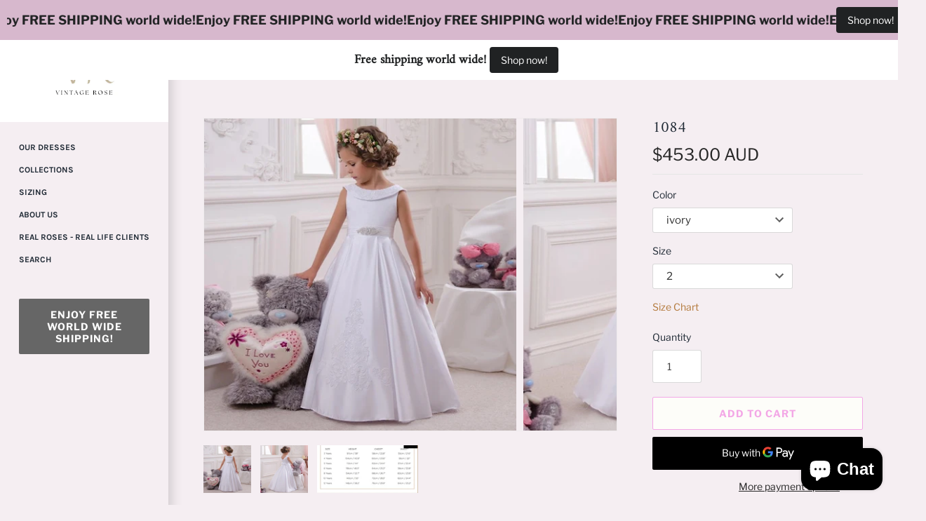

--- FILE ---
content_type: text/html; charset=utf-8
request_url: https://www.vintagerosebyhannahaj.com.au/products/1084
body_size: 37977
content:
<!doctype html>
<html class="no-js" lang="en">
<head>
  <!-- Masonry v3.10.2 -->
  <meta charset="UTF-8">
  <meta http-equiv="X-UA-Compatible" content="IE=edge,chrome=1">
  <meta name="viewport" content="width=device-width, initial-scale=1.0" />
  <meta name="theme-color" content="#ffffff">

  

  <title>
    1084 &ndash; Vintage Rose by Hannah Aj
  </title>
  
  <meta name="description" content="Ivory flower girl dressPlease allow up to 6 weeks turnaround time" />
  
  <link rel="canonical" href="https://www.vintagerosebyhannahaj.com.au/products/1084" />

  




<meta property="og:site_name" content="Vintage Rose by Hannah Aj">
<meta property="og:url" content="https://www.vintagerosebyhannahaj.com.au/products/1084">
<meta property="og:title" content="1084">
<meta property="og:type" content="product">
<meta property="og:description" content="Ivory flower girl dressPlease allow up to 6 weeks turnaround time">

  <meta property="og:price:amount" content="453.00">
  <meta property="og:price:currency" content="AUD">

<meta property="og:image" content="http://www.vintagerosebyhannahaj.com.au/cdn/shop/products/70a61a_7f69e238bb8e43ccabf5e58e18d1a5ef_mv2_1200x1200.jpg?v=1551265077"><meta property="og:image" content="http://www.vintagerosebyhannahaj.com.au/cdn/shop/products/70a61a_4ce5fb2bc9164674ba17cdf4645c0bd3_mv2_1200x1200.jpg?v=1551265077"><meta property="og:image" content="http://www.vintagerosebyhannahaj.com.au/cdn/shop/products/70a61a_be0aeb5b9fe343f2b3348f73b322d12b_mv2_6f242628-9c2e-49c8-974d-6dce356591c7_1200x1200.jpg?v=1551265077">
<meta property="og:image:secure_url" content="https://www.vintagerosebyhannahaj.com.au/cdn/shop/products/70a61a_7f69e238bb8e43ccabf5e58e18d1a5ef_mv2_1200x1200.jpg?v=1551265077"><meta property="og:image:secure_url" content="https://www.vintagerosebyhannahaj.com.au/cdn/shop/products/70a61a_4ce5fb2bc9164674ba17cdf4645c0bd3_mv2_1200x1200.jpg?v=1551265077"><meta property="og:image:secure_url" content="https://www.vintagerosebyhannahaj.com.au/cdn/shop/products/70a61a_be0aeb5b9fe343f2b3348f73b322d12b_mv2_6f242628-9c2e-49c8-974d-6dce356591c7_1200x1200.jpg?v=1551265077">


<meta name="twitter:card" content="summary_large_image">
<meta name="twitter:title" content="1084">
<meta name="twitter:description" content="Ivory flower girl dressPlease allow up to 6 weeks turnaround time">


  <script>window.performance && window.performance.mark && window.performance.mark('shopify.content_for_header.start');</script><meta name="google-site-verification" content="AUjyB99CycY9BuamUbQmf_Xy3ySrYLv5hW_EhwzZ0Sc">
<meta id="shopify-digital-wallet" name="shopify-digital-wallet" content="/14911468/digital_wallets/dialog">
<link rel="alternate" type="application/json+oembed" href="https://www.vintagerosebyhannahaj.com.au/products/1084.oembed">
<script async="async" src="/checkouts/internal/preloads.js?locale=en-AU"></script>
<script id="shopify-features" type="application/json">{"accessToken":"33b348cb3bedc381bfdd702954f28b67","betas":["rich-media-storefront-analytics"],"domain":"www.vintagerosebyhannahaj.com.au","predictiveSearch":true,"shopId":14911468,"locale":"en"}</script>
<script>var Shopify = Shopify || {};
Shopify.shop = "vintage-rose-by-hannah-aj.myshopify.com";
Shopify.locale = "en";
Shopify.currency = {"active":"AUD","rate":"1.0"};
Shopify.country = "AU";
Shopify.theme = {"name":"[Wholesale Backup] before Bold Discount","id":113911267480,"schema_name":"Masonry","schema_version":"3.10.2","theme_store_id":null,"role":"main"};
Shopify.theme.handle = "null";
Shopify.theme.style = {"id":null,"handle":null};
Shopify.cdnHost = "www.vintagerosebyhannahaj.com.au/cdn";
Shopify.routes = Shopify.routes || {};
Shopify.routes.root = "/";</script>
<script type="module">!function(o){(o.Shopify=o.Shopify||{}).modules=!0}(window);</script>
<script>!function(o){function n(){var o=[];function n(){o.push(Array.prototype.slice.apply(arguments))}return n.q=o,n}var t=o.Shopify=o.Shopify||{};t.loadFeatures=n(),t.autoloadFeatures=n()}(window);</script>
<script id="shop-js-analytics" type="application/json">{"pageType":"product"}</script>
<script defer="defer" async type="module" src="//www.vintagerosebyhannahaj.com.au/cdn/shopifycloud/shop-js/modules/v2/client.init-shop-cart-sync_BdyHc3Nr.en.esm.js"></script>
<script defer="defer" async type="module" src="//www.vintagerosebyhannahaj.com.au/cdn/shopifycloud/shop-js/modules/v2/chunk.common_Daul8nwZ.esm.js"></script>
<script type="module">
  await import("//www.vintagerosebyhannahaj.com.au/cdn/shopifycloud/shop-js/modules/v2/client.init-shop-cart-sync_BdyHc3Nr.en.esm.js");
await import("//www.vintagerosebyhannahaj.com.au/cdn/shopifycloud/shop-js/modules/v2/chunk.common_Daul8nwZ.esm.js");

  window.Shopify.SignInWithShop?.initShopCartSync?.({"fedCMEnabled":true,"windoidEnabled":true});

</script>
<script>(function() {
  var isLoaded = false;
  function asyncLoad() {
    if (isLoaded) return;
    isLoaded = true;
    var urls = ["https:\/\/cdn.nfcube.com\/instafeed-c5ef7b73367802efe1d32c6428c8f51e.js?shop=vintage-rose-by-hannah-aj.myshopify.com","https:\/\/app.logoshowcase.co\/extension\/app.js?ls_version=1.0.4\u0026shop=vintage-rose-by-hannah-aj.myshopify.com","https:\/\/www.goldendev.win\/shopify\/show-recent-orders\/js\/show-recent-orders.js?shop=vintage-rose-by-hannah-aj.myshopify.com"];
    for (var i = 0; i < urls.length; i++) {
      var s = document.createElement('script');
      s.type = 'text/javascript';
      s.async = true;
      s.src = urls[i];
      var x = document.getElementsByTagName('script')[0];
      x.parentNode.insertBefore(s, x);
    }
  };
  if(window.attachEvent) {
    window.attachEvent('onload', asyncLoad);
  } else {
    window.addEventListener('load', asyncLoad, false);
  }
})();</script>
<script id="__st">var __st={"a":14911468,"offset":39600,"reqid":"0c90bf41-d4e7-4461-9356-5f6d4d400012-1768944239","pageurl":"www.vintagerosebyhannahaj.com.au\/products\/1084","u":"3ae369607471","p":"product","rtyp":"product","rid":1734157205538};</script>
<script>window.ShopifyPaypalV4VisibilityTracking = true;</script>
<script id="captcha-bootstrap">!function(){'use strict';const t='contact',e='account',n='new_comment',o=[[t,t],['blogs',n],['comments',n],[t,'customer']],c=[[e,'customer_login'],[e,'guest_login'],[e,'recover_customer_password'],[e,'create_customer']],r=t=>t.map((([t,e])=>`form[action*='/${t}']:not([data-nocaptcha='true']) input[name='form_type'][value='${e}']`)).join(','),a=t=>()=>t?[...document.querySelectorAll(t)].map((t=>t.form)):[];function s(){const t=[...o],e=r(t);return a(e)}const i='password',u='form_key',d=['recaptcha-v3-token','g-recaptcha-response','h-captcha-response',i],f=()=>{try{return window.sessionStorage}catch{return}},m='__shopify_v',_=t=>t.elements[u];function p(t,e,n=!1){try{const o=window.sessionStorage,c=JSON.parse(o.getItem(e)),{data:r}=function(t){const{data:e,action:n}=t;return t[m]||n?{data:e,action:n}:{data:t,action:n}}(c);for(const[e,n]of Object.entries(r))t.elements[e]&&(t.elements[e].value=n);n&&o.removeItem(e)}catch(o){console.error('form repopulation failed',{error:o})}}const l='form_type',E='cptcha';function T(t){t.dataset[E]=!0}const w=window,h=w.document,L='Shopify',v='ce_forms',y='captcha';let A=!1;((t,e)=>{const n=(g='f06e6c50-85a8-45c8-87d0-21a2b65856fe',I='https://cdn.shopify.com/shopifycloud/storefront-forms-hcaptcha/ce_storefront_forms_captcha_hcaptcha.v1.5.2.iife.js',D={infoText:'Protected by hCaptcha',privacyText:'Privacy',termsText:'Terms'},(t,e,n)=>{const o=w[L][v],c=o.bindForm;if(c)return c(t,g,e,D).then(n);var r;o.q.push([[t,g,e,D],n]),r=I,A||(h.body.append(Object.assign(h.createElement('script'),{id:'captcha-provider',async:!0,src:r})),A=!0)});var g,I,D;w[L]=w[L]||{},w[L][v]=w[L][v]||{},w[L][v].q=[],w[L][y]=w[L][y]||{},w[L][y].protect=function(t,e){n(t,void 0,e),T(t)},Object.freeze(w[L][y]),function(t,e,n,w,h,L){const[v,y,A,g]=function(t,e,n){const i=e?o:[],u=t?c:[],d=[...i,...u],f=r(d),m=r(i),_=r(d.filter((([t,e])=>n.includes(e))));return[a(f),a(m),a(_),s()]}(w,h,L),I=t=>{const e=t.target;return e instanceof HTMLFormElement?e:e&&e.form},D=t=>v().includes(t);t.addEventListener('submit',(t=>{const e=I(t);if(!e)return;const n=D(e)&&!e.dataset.hcaptchaBound&&!e.dataset.recaptchaBound,o=_(e),c=g().includes(e)&&(!o||!o.value);(n||c)&&t.preventDefault(),c&&!n&&(function(t){try{if(!f())return;!function(t){const e=f();if(!e)return;const n=_(t);if(!n)return;const o=n.value;o&&e.removeItem(o)}(t);const e=Array.from(Array(32),(()=>Math.random().toString(36)[2])).join('');!function(t,e){_(t)||t.append(Object.assign(document.createElement('input'),{type:'hidden',name:u})),t.elements[u].value=e}(t,e),function(t,e){const n=f();if(!n)return;const o=[...t.querySelectorAll(`input[type='${i}']`)].map((({name:t})=>t)),c=[...d,...o],r={};for(const[a,s]of new FormData(t).entries())c.includes(a)||(r[a]=s);n.setItem(e,JSON.stringify({[m]:1,action:t.action,data:r}))}(t,e)}catch(e){console.error('failed to persist form',e)}}(e),e.submit())}));const S=(t,e)=>{t&&!t.dataset[E]&&(n(t,e.some((e=>e===t))),T(t))};for(const o of['focusin','change'])t.addEventListener(o,(t=>{const e=I(t);D(e)&&S(e,y())}));const B=e.get('form_key'),M=e.get(l),P=B&&M;t.addEventListener('DOMContentLoaded',(()=>{const t=y();if(P)for(const e of t)e.elements[l].value===M&&p(e,B);[...new Set([...A(),...v().filter((t=>'true'===t.dataset.shopifyCaptcha))])].forEach((e=>S(e,t)))}))}(h,new URLSearchParams(w.location.search),n,t,e,['guest_login'])})(!0,!0)}();</script>
<script integrity="sha256-4kQ18oKyAcykRKYeNunJcIwy7WH5gtpwJnB7kiuLZ1E=" data-source-attribution="shopify.loadfeatures" defer="defer" src="//www.vintagerosebyhannahaj.com.au/cdn/shopifycloud/storefront/assets/storefront/load_feature-a0a9edcb.js" crossorigin="anonymous"></script>
<script data-source-attribution="shopify.dynamic_checkout.dynamic.init">var Shopify=Shopify||{};Shopify.PaymentButton=Shopify.PaymentButton||{isStorefrontPortableWallets:!0,init:function(){window.Shopify.PaymentButton.init=function(){};var t=document.createElement("script");t.src="https://www.vintagerosebyhannahaj.com.au/cdn/shopifycloud/portable-wallets/latest/portable-wallets.en.js",t.type="module",document.head.appendChild(t)}};
</script>
<script data-source-attribution="shopify.dynamic_checkout.buyer_consent">
  function portableWalletsHideBuyerConsent(e){var t=document.getElementById("shopify-buyer-consent"),n=document.getElementById("shopify-subscription-policy-button");t&&n&&(t.classList.add("hidden"),t.setAttribute("aria-hidden","true"),n.removeEventListener("click",e))}function portableWalletsShowBuyerConsent(e){var t=document.getElementById("shopify-buyer-consent"),n=document.getElementById("shopify-subscription-policy-button");t&&n&&(t.classList.remove("hidden"),t.removeAttribute("aria-hidden"),n.addEventListener("click",e))}window.Shopify?.PaymentButton&&(window.Shopify.PaymentButton.hideBuyerConsent=portableWalletsHideBuyerConsent,window.Shopify.PaymentButton.showBuyerConsent=portableWalletsShowBuyerConsent);
</script>
<script>
  function portableWalletsCleanup(e){e&&e.src&&console.error("Failed to load portable wallets script "+e.src);var t=document.querySelectorAll("shopify-accelerated-checkout .shopify-payment-button__skeleton, shopify-accelerated-checkout-cart .wallet-cart-button__skeleton"),e=document.getElementById("shopify-buyer-consent");for(let e=0;e<t.length;e++)t[e].remove();e&&e.remove()}function portableWalletsNotLoadedAsModule(e){e instanceof ErrorEvent&&"string"==typeof e.message&&e.message.includes("import.meta")&&"string"==typeof e.filename&&e.filename.includes("portable-wallets")&&(window.removeEventListener("error",portableWalletsNotLoadedAsModule),window.Shopify.PaymentButton.failedToLoad=e,"loading"===document.readyState?document.addEventListener("DOMContentLoaded",window.Shopify.PaymentButton.init):window.Shopify.PaymentButton.init())}window.addEventListener("error",portableWalletsNotLoadedAsModule);
</script>

<script type="module" src="https://www.vintagerosebyhannahaj.com.au/cdn/shopifycloud/portable-wallets/latest/portable-wallets.en.js" onError="portableWalletsCleanup(this)" crossorigin="anonymous"></script>
<script nomodule>
  document.addEventListener("DOMContentLoaded", portableWalletsCleanup);
</script>

<link id="shopify-accelerated-checkout-styles" rel="stylesheet" media="screen" href="https://www.vintagerosebyhannahaj.com.au/cdn/shopifycloud/portable-wallets/latest/accelerated-checkout-backwards-compat.css" crossorigin="anonymous">
<style id="shopify-accelerated-checkout-cart">
        #shopify-buyer-consent {
  margin-top: 1em;
  display: inline-block;
  width: 100%;
}

#shopify-buyer-consent.hidden {
  display: none;
}

#shopify-subscription-policy-button {
  background: none;
  border: none;
  padding: 0;
  text-decoration: underline;
  font-size: inherit;
  cursor: pointer;
}

#shopify-subscription-policy-button::before {
  box-shadow: none;
}

      </style>

<script>window.performance && window.performance.mark && window.performance.mark('shopify.content_for_header.end');</script>

  <link href="//www.vintagerosebyhannahaj.com.au/cdn/shop/t/10/assets/styles.scss.css?v=103367246861069868541759261109" rel="stylesheet" type="text/css" media="all" />

  

  <script src="//www.vintagerosebyhannahaj.com.au/cdn/shopifycloud/storefront/assets/themes_support/option_selection-b017cd28.js" type="text/javascript"></script>
  <script src="//ajax.googleapis.com/ajax/libs/jquery/1.8/jquery.min.js" type="text/javascript"></script>
  <script>
    document.documentElement.className = ''; //Remove no-js class
    window.theme = window.theme || {};
    theme.jQuery = jQuery;
    theme.money_format = "${{amount}}";
    theme.money_container = 'span.theme-money';
  </script>

  
<!-- Start of Judge.me Core -->
<link rel="dns-prefetch" href="https://cdn.judge.me/">
<script data-cfasync='false' class='jdgm-settings-script'>window.jdgmSettings={"pagination":5,"disable_web_reviews":false,"badge_no_review_text":"No reviews","badge_n_reviews_text":"{{ n }} review/reviews","hide_badge_preview_if_no_reviews":true,"badge_hide_text":false,"enforce_center_preview_badge":false,"widget_title":"Customer Reviews","widget_open_form_text":"Write a review","widget_close_form_text":"Cancel review","widget_refresh_page_text":"Refresh page","widget_summary_text":"Based on {{ number_of_reviews }} review/reviews","widget_no_review_text":"Be the first to write a review","widget_name_field_text":"Display name","widget_verified_name_field_text":"Verified Name (public)","widget_name_placeholder_text":"Display name","widget_required_field_error_text":"This field is required.","widget_email_field_text":"Email address","widget_verified_email_field_text":"Verified Email (private, can not be edited)","widget_email_placeholder_text":"Your email address","widget_email_field_error_text":"Please enter a valid email address.","widget_rating_field_text":"Rating","widget_review_title_field_text":"Review Title","widget_review_title_placeholder_text":"Give your review a title","widget_review_body_field_text":"Review content","widget_review_body_placeholder_text":"Start writing here...","widget_pictures_field_text":"Picture/Video (optional)","widget_submit_review_text":"Submit Review","widget_submit_verified_review_text":"Submit Verified Review","widget_submit_success_msg_with_auto_publish":"Thank you! Please refresh the page in a few moments to see your review. You can remove or edit your review by logging into \u003ca href='https://judge.me/login' target='_blank' rel='nofollow noopener'\u003eJudge.me\u003c/a\u003e","widget_submit_success_msg_no_auto_publish":"Thank you! Your review will be published as soon as it is approved by the shop admin. You can remove or edit your review by logging into \u003ca href='https://judge.me/login' target='_blank' rel='nofollow noopener'\u003eJudge.me\u003c/a\u003e","widget_show_default_reviews_out_of_total_text":"Showing {{ n_reviews_shown }} out of {{ n_reviews }} reviews.","widget_show_all_link_text":"Show all","widget_show_less_link_text":"Show less","widget_author_said_text":"{{ reviewer_name }} said:","widget_days_text":"{{ n }} days ago","widget_weeks_text":"{{ n }} week/weeks ago","widget_months_text":"{{ n }} month/months ago","widget_years_text":"{{ n }} year/years ago","widget_yesterday_text":"Yesterday","widget_today_text":"Today","widget_replied_text":"\u003e\u003e {{ shop_name }} replied:","widget_read_more_text":"Read more","widget_reviewer_name_as_initial":"","widget_rating_filter_color":"#fbcd0a","widget_rating_filter_see_all_text":"See all reviews","widget_sorting_most_recent_text":"Most Recent","widget_sorting_highest_rating_text":"Highest Rating","widget_sorting_lowest_rating_text":"Lowest Rating","widget_sorting_with_pictures_text":"Only Pictures","widget_sorting_most_helpful_text":"Most Helpful","widget_open_question_form_text":"Ask a question","widget_reviews_subtab_text":"Reviews","widget_questions_subtab_text":"Questions","widget_question_label_text":"Question","widget_answer_label_text":"Answer","widget_question_placeholder_text":"Write your question here","widget_submit_question_text":"Submit Question","widget_question_submit_success_text":"Thank you for your question! We will notify you once it gets answered.","verified_badge_text":"Verified","verified_badge_bg_color":"","verified_badge_text_color":"","verified_badge_placement":"left-of-reviewer-name","widget_review_max_height":"","widget_hide_border":false,"widget_social_share":false,"widget_thumb":false,"widget_review_location_show":false,"widget_location_format":"","all_reviews_include_out_of_store_products":true,"all_reviews_out_of_store_text":"(out of store)","all_reviews_pagination":100,"all_reviews_product_name_prefix_text":"about","enable_review_pictures":false,"enable_question_anwser":false,"widget_theme":"default","review_date_format":"mm/dd/yyyy","default_sort_method":"most-recent","widget_product_reviews_subtab_text":"Product Reviews","widget_shop_reviews_subtab_text":"Shop Reviews","widget_other_products_reviews_text":"Reviews for other products","widget_store_reviews_subtab_text":"Store reviews","widget_no_store_reviews_text":"This store hasn't received any reviews yet","widget_web_restriction_product_reviews_text":"This product hasn't received any reviews yet","widget_no_items_text":"No items found","widget_show_more_text":"Show more","widget_write_a_store_review_text":"Write a Store Review","widget_other_languages_heading":"Reviews in Other Languages","widget_translate_review_text":"Translate review to {{ language }}","widget_translating_review_text":"Translating...","widget_show_original_translation_text":"Show original ({{ language }})","widget_translate_review_failed_text":"Review couldn't be translated.","widget_translate_review_retry_text":"Retry","widget_translate_review_try_again_later_text":"Try again later","show_product_url_for_grouped_product":false,"widget_sorting_pictures_first_text":"Pictures First","show_pictures_on_all_rev_page_mobile":false,"show_pictures_on_all_rev_page_desktop":false,"floating_tab_hide_mobile_install_preference":false,"floating_tab_button_name":"★ Reviews","floating_tab_title":"Let customers speak for us","floating_tab_button_color":"","floating_tab_button_background_color":"","floating_tab_url":"","floating_tab_url_enabled":false,"floating_tab_tab_style":"text","all_reviews_text_badge_text":"Customers rate us {{ shop.metafields.judgeme.all_reviews_rating | round: 1 }}/5 based on {{ shop.metafields.judgeme.all_reviews_count }} reviews.","all_reviews_text_badge_text_branded_style":"{{ shop.metafields.judgeme.all_reviews_rating | round: 1 }} out of 5 stars based on {{ shop.metafields.judgeme.all_reviews_count }} reviews","is_all_reviews_text_badge_a_link":false,"show_stars_for_all_reviews_text_badge":false,"all_reviews_text_badge_url":"","all_reviews_text_style":"text","all_reviews_text_color_style":"judgeme_brand_color","all_reviews_text_color":"#108474","all_reviews_text_show_jm_brand":true,"featured_carousel_show_header":true,"featured_carousel_title":"Let customers speak for us","testimonials_carousel_title":"Customers are saying","videos_carousel_title":"Real customer stories","cards_carousel_title":"Customers are saying","featured_carousel_count_text":"from {{ n }} reviews","featured_carousel_add_link_to_all_reviews_page":false,"featured_carousel_url":"","featured_carousel_show_images":true,"featured_carousel_autoslide_interval":5,"featured_carousel_arrows_on_the_sides":false,"featured_carousel_height":250,"featured_carousel_width":80,"featured_carousel_image_size":0,"featured_carousel_image_height":250,"featured_carousel_arrow_color":"#eeeeee","verified_count_badge_style":"vintage","verified_count_badge_orientation":"horizontal","verified_count_badge_color_style":"judgeme_brand_color","verified_count_badge_color":"#108474","is_verified_count_badge_a_link":false,"verified_count_badge_url":"","verified_count_badge_show_jm_brand":true,"widget_rating_preset_default":5,"widget_first_sub_tab":"product-reviews","widget_show_histogram":true,"widget_histogram_use_custom_color":false,"widget_pagination_use_custom_color":false,"widget_star_use_custom_color":false,"widget_verified_badge_use_custom_color":false,"widget_write_review_use_custom_color":false,"picture_reminder_submit_button":"Upload Pictures","enable_review_videos":false,"mute_video_by_default":false,"widget_sorting_videos_first_text":"Videos First","widget_review_pending_text":"Pending","featured_carousel_items_for_large_screen":3,"social_share_options_order":"Facebook,Twitter","remove_microdata_snippet":false,"disable_json_ld":false,"enable_json_ld_products":false,"preview_badge_show_question_text":false,"preview_badge_no_question_text":"No questions","preview_badge_n_question_text":"{{ number_of_questions }} question/questions","qa_badge_show_icon":false,"qa_badge_position":"same-row","remove_judgeme_branding":false,"widget_add_search_bar":false,"widget_search_bar_placeholder":"Search","widget_sorting_verified_only_text":"Verified only","featured_carousel_theme":"default","featured_carousel_show_rating":true,"featured_carousel_show_title":true,"featured_carousel_show_body":true,"featured_carousel_show_date":false,"featured_carousel_show_reviewer":true,"featured_carousel_show_product":false,"featured_carousel_header_background_color":"#108474","featured_carousel_header_text_color":"#ffffff","featured_carousel_name_product_separator":"reviewed","featured_carousel_full_star_background":"#108474","featured_carousel_empty_star_background":"#dadada","featured_carousel_vertical_theme_background":"#f9fafb","featured_carousel_verified_badge_enable":false,"featured_carousel_verified_badge_color":"#108474","featured_carousel_border_style":"round","featured_carousel_review_line_length_limit":3,"featured_carousel_more_reviews_button_text":"Read more reviews","featured_carousel_view_product_button_text":"View product","all_reviews_page_load_reviews_on":"scroll","all_reviews_page_load_more_text":"Load More Reviews","disable_fb_tab_reviews":false,"enable_ajax_cdn_cache":false,"widget_public_name_text":"displayed publicly like","default_reviewer_name":"John Smith","default_reviewer_name_has_non_latin":true,"widget_reviewer_anonymous":"Anonymous","medals_widget_title":"Judge.me Review Medals","medals_widget_background_color":"#f9fafb","medals_widget_position":"footer_all_pages","medals_widget_border_color":"#f9fafb","medals_widget_verified_text_position":"left","medals_widget_use_monochromatic_version":false,"medals_widget_elements_color":"#108474","show_reviewer_avatar":true,"widget_invalid_yt_video_url_error_text":"Not a YouTube video URL","widget_max_length_field_error_text":"Please enter no more than {0} characters.","widget_show_country_flag":false,"widget_show_collected_via_shop_app":true,"widget_verified_by_shop_badge_style":"light","widget_verified_by_shop_text":"Verified by Shop","widget_show_photo_gallery":false,"widget_load_with_code_splitting":true,"widget_ugc_install_preference":false,"widget_ugc_title":"Made by us, Shared by you","widget_ugc_subtitle":"Tag us to see your picture featured in our page","widget_ugc_arrows_color":"#ffffff","widget_ugc_primary_button_text":"Buy Now","widget_ugc_primary_button_background_color":"#108474","widget_ugc_primary_button_text_color":"#ffffff","widget_ugc_primary_button_border_width":"0","widget_ugc_primary_button_border_style":"none","widget_ugc_primary_button_border_color":"#108474","widget_ugc_primary_button_border_radius":"25","widget_ugc_secondary_button_text":"Load More","widget_ugc_secondary_button_background_color":"#ffffff","widget_ugc_secondary_button_text_color":"#108474","widget_ugc_secondary_button_border_width":"2","widget_ugc_secondary_button_border_style":"solid","widget_ugc_secondary_button_border_color":"#108474","widget_ugc_secondary_button_border_radius":"25","widget_ugc_reviews_button_text":"View Reviews","widget_ugc_reviews_button_background_color":"#ffffff","widget_ugc_reviews_button_text_color":"#108474","widget_ugc_reviews_button_border_width":"2","widget_ugc_reviews_button_border_style":"solid","widget_ugc_reviews_button_border_color":"#108474","widget_ugc_reviews_button_border_radius":"25","widget_ugc_reviews_button_link_to":"judgeme-reviews-page","widget_ugc_show_post_date":true,"widget_ugc_max_width":"800","widget_rating_metafield_value_type":true,"widget_primary_color":"#108474","widget_enable_secondary_color":false,"widget_secondary_color":"#edf5f5","widget_summary_average_rating_text":"{{ average_rating }} out of 5","widget_media_grid_title":"Customer photos \u0026 videos","widget_media_grid_see_more_text":"See more","widget_round_style":false,"widget_show_product_medals":true,"widget_verified_by_judgeme_text":"Verified by Judge.me","widget_show_store_medals":true,"widget_verified_by_judgeme_text_in_store_medals":"Verified by Judge.me","widget_media_field_exceed_quantity_message":"Sorry, we can only accept {{ max_media }} for one review.","widget_media_field_exceed_limit_message":"{{ file_name }} is too large, please select a {{ media_type }} less than {{ size_limit }}MB.","widget_review_submitted_text":"Review Submitted!","widget_question_submitted_text":"Question Submitted!","widget_close_form_text_question":"Cancel","widget_write_your_answer_here_text":"Write your answer here","widget_enabled_branded_link":true,"widget_show_collected_by_judgeme":false,"widget_reviewer_name_color":"","widget_write_review_text_color":"","widget_write_review_bg_color":"","widget_collected_by_judgeme_text":"collected by Judge.me","widget_pagination_type":"standard","widget_load_more_text":"Load More","widget_load_more_color":"#108474","widget_full_review_text":"Full Review","widget_read_more_reviews_text":"Read More Reviews","widget_read_questions_text":"Read Questions","widget_questions_and_answers_text":"Questions \u0026 Answers","widget_verified_by_text":"Verified by","widget_verified_text":"Verified","widget_number_of_reviews_text":"{{ number_of_reviews }} reviews","widget_back_button_text":"Back","widget_next_button_text":"Next","widget_custom_forms_filter_button":"Filters","custom_forms_style":"vertical","widget_show_review_information":false,"how_reviews_are_collected":"How reviews are collected?","widget_show_review_keywords":false,"widget_gdpr_statement":"How we use your data: We'll only contact you about the review you left, and only if necessary. By submitting your review, you agree to Judge.me's \u003ca href='https://judge.me/terms' target='_blank' rel='nofollow noopener'\u003eterms\u003c/a\u003e, \u003ca href='https://judge.me/privacy' target='_blank' rel='nofollow noopener'\u003eprivacy\u003c/a\u003e and \u003ca href='https://judge.me/content-policy' target='_blank' rel='nofollow noopener'\u003econtent\u003c/a\u003e policies.","widget_multilingual_sorting_enabled":false,"widget_translate_review_content_enabled":false,"widget_translate_review_content_method":"manual","popup_widget_review_selection":"automatically_with_pictures","popup_widget_round_border_style":true,"popup_widget_show_title":true,"popup_widget_show_body":true,"popup_widget_show_reviewer":false,"popup_widget_show_product":true,"popup_widget_show_pictures":true,"popup_widget_use_review_picture":true,"popup_widget_show_on_home_page":true,"popup_widget_show_on_product_page":true,"popup_widget_show_on_collection_page":true,"popup_widget_show_on_cart_page":true,"popup_widget_position":"bottom_left","popup_widget_first_review_delay":5,"popup_widget_duration":5,"popup_widget_interval":5,"popup_widget_review_count":5,"popup_widget_hide_on_mobile":true,"review_snippet_widget_round_border_style":true,"review_snippet_widget_card_color":"#FFFFFF","review_snippet_widget_slider_arrows_background_color":"#FFFFFF","review_snippet_widget_slider_arrows_color":"#000000","review_snippet_widget_star_color":"#108474","show_product_variant":false,"all_reviews_product_variant_label_text":"Variant: ","widget_show_verified_branding":false,"widget_ai_summary_title":"Customers say","widget_ai_summary_disclaimer":"AI-powered review summary based on recent customer reviews","widget_show_ai_summary":false,"widget_show_ai_summary_bg":false,"widget_show_review_title_input":true,"redirect_reviewers_invited_via_email":"review_widget","request_store_review_after_product_review":false,"request_review_other_products_in_order":false,"review_form_color_scheme":"default","review_form_corner_style":"square","review_form_star_color":{},"review_form_text_color":"#333333","review_form_background_color":"#ffffff","review_form_field_background_color":"#fafafa","review_form_button_color":{},"review_form_button_text_color":"#ffffff","review_form_modal_overlay_color":"#000000","review_content_screen_title_text":"How would you rate this product?","review_content_introduction_text":"We would love it if you would share a bit about your experience.","store_review_form_title_text":"How would you rate this store?","store_review_form_introduction_text":"We would love it if you would share a bit about your experience.","show_review_guidance_text":true,"one_star_review_guidance_text":"Poor","five_star_review_guidance_text":"Great","customer_information_screen_title_text":"About you","customer_information_introduction_text":"Please tell us more about you.","custom_questions_screen_title_text":"Your experience in more detail","custom_questions_introduction_text":"Here are a few questions to help us understand more about your experience.","review_submitted_screen_title_text":"Thanks for your review!","review_submitted_screen_thank_you_text":"We are processing it and it will appear on the store soon.","review_submitted_screen_email_verification_text":"Please confirm your email by clicking the link we just sent you. This helps us keep reviews authentic.","review_submitted_request_store_review_text":"Would you like to share your experience of shopping with us?","review_submitted_review_other_products_text":"Would you like to review these products?","store_review_screen_title_text":"Would you like to share your experience of shopping with us?","store_review_introduction_text":"We value your feedback and use it to improve. Please share any thoughts or suggestions you have.","reviewer_media_screen_title_picture_text":"Share a picture","reviewer_media_introduction_picture_text":"Upload a photo to support your review.","reviewer_media_screen_title_video_text":"Share a video","reviewer_media_introduction_video_text":"Upload a video to support your review.","reviewer_media_screen_title_picture_or_video_text":"Share a picture or video","reviewer_media_introduction_picture_or_video_text":"Upload a photo or video to support your review.","reviewer_media_youtube_url_text":"Paste your Youtube URL here","advanced_settings_next_step_button_text":"Next","advanced_settings_close_review_button_text":"Close","modal_write_review_flow":false,"write_review_flow_required_text":"Required","write_review_flow_privacy_message_text":"We respect your privacy.","write_review_flow_anonymous_text":"Post review as anonymous","write_review_flow_visibility_text":"This won't be visible to other customers.","write_review_flow_multiple_selection_help_text":"Select as many as you like","write_review_flow_single_selection_help_text":"Select one option","write_review_flow_required_field_error_text":"This field is required","write_review_flow_invalid_email_error_text":"Please enter a valid email address","write_review_flow_max_length_error_text":"Max. {{ max_length }} characters.","write_review_flow_media_upload_text":"\u003cb\u003eClick to upload\u003c/b\u003e or drag and drop","write_review_flow_gdpr_statement":"We'll only contact you about your review if necessary. By submitting your review, you agree to our \u003ca href='https://judge.me/terms' target='_blank' rel='nofollow noopener'\u003eterms and conditions\u003c/a\u003e and \u003ca href='https://judge.me/privacy' target='_blank' rel='nofollow noopener'\u003eprivacy policy\u003c/a\u003e.","rating_only_reviews_enabled":false,"show_negative_reviews_help_screen":false,"new_review_flow_help_screen_rating_threshold":3,"negative_review_resolution_screen_title_text":"Tell us more","negative_review_resolution_text":"Your experience matters to us. If there were issues with your purchase, we're here to help. Feel free to reach out to us, we'd love the opportunity to make things right.","negative_review_resolution_button_text":"Contact us","negative_review_resolution_proceed_with_review_text":"Leave a review","negative_review_resolution_subject":"Issue with purchase from {{ shop_name }}.{{ order_name }}","preview_badge_collection_page_install_status":false,"widget_review_custom_css":"","preview_badge_custom_css":"","preview_badge_stars_count":"5-stars","featured_carousel_custom_css":"","floating_tab_custom_css":"","all_reviews_widget_custom_css":"","medals_widget_custom_css":"","verified_badge_custom_css":"","all_reviews_text_custom_css":"","transparency_badges_collected_via_store_invite":false,"transparency_badges_from_another_provider":false,"transparency_badges_collected_from_store_visitor":false,"transparency_badges_collected_by_verified_review_provider":false,"transparency_badges_earned_reward":false,"transparency_badges_collected_via_store_invite_text":"Review collected via store invitation","transparency_badges_from_another_provider_text":"Review collected from another provider","transparency_badges_collected_from_store_visitor_text":"Review collected from a store visitor","transparency_badges_written_in_google_text":"Review written in Google","transparency_badges_written_in_etsy_text":"Review written in Etsy","transparency_badges_written_in_shop_app_text":"Review written in Shop App","transparency_badges_earned_reward_text":"Review earned a reward for future purchase","product_review_widget_per_page":10,"widget_store_review_label_text":"Review about the store","checkout_comment_extension_title_on_product_page":"Customer Comments","checkout_comment_extension_num_latest_comment_show":5,"checkout_comment_extension_format":"name_and_timestamp","checkout_comment_customer_name":"last_initial","checkout_comment_comment_notification":true,"preview_badge_collection_page_install_preference":true,"preview_badge_home_page_install_preference":false,"preview_badge_product_page_install_preference":true,"review_widget_install_preference":"","review_carousel_install_preference":false,"floating_reviews_tab_install_preference":"none","verified_reviews_count_badge_install_preference":false,"all_reviews_text_install_preference":false,"review_widget_best_location":true,"judgeme_medals_install_preference":false,"review_widget_revamp_enabled":false,"review_widget_qna_enabled":false,"review_widget_header_theme":"minimal","review_widget_widget_title_enabled":true,"review_widget_header_text_size":"medium","review_widget_header_text_weight":"regular","review_widget_average_rating_style":"compact","review_widget_bar_chart_enabled":true,"review_widget_bar_chart_type":"numbers","review_widget_bar_chart_style":"standard","review_widget_expanded_media_gallery_enabled":false,"review_widget_reviews_section_theme":"standard","review_widget_image_style":"thumbnails","review_widget_review_image_ratio":"square","review_widget_stars_size":"medium","review_widget_verified_badge":"standard_text","review_widget_review_title_text_size":"medium","review_widget_review_text_size":"medium","review_widget_review_text_length":"medium","review_widget_number_of_columns_desktop":3,"review_widget_carousel_transition_speed":5,"review_widget_custom_questions_answers_display":"always","review_widget_button_text_color":"#FFFFFF","review_widget_text_color":"#000000","review_widget_lighter_text_color":"#7B7B7B","review_widget_corner_styling":"soft","review_widget_review_word_singular":"review","review_widget_review_word_plural":"reviews","review_widget_voting_label":"Helpful?","review_widget_shop_reply_label":"Reply from {{ shop_name }}:","review_widget_filters_title":"Filters","qna_widget_question_word_singular":"Question","qna_widget_question_word_plural":"Questions","qna_widget_answer_reply_label":"Answer from {{ answerer_name }}:","qna_content_screen_title_text":"Ask a question about this product","qna_widget_question_required_field_error_text":"Please enter your question.","qna_widget_flow_gdpr_statement":"We'll only contact you about your question if necessary. By submitting your question, you agree to our \u003ca href='https://judge.me/terms' target='_blank' rel='nofollow noopener'\u003eterms and conditions\u003c/a\u003e and \u003ca href='https://judge.me/privacy' target='_blank' rel='nofollow noopener'\u003eprivacy policy\u003c/a\u003e.","qna_widget_question_submitted_text":"Thanks for your question!","qna_widget_close_form_text_question":"Close","qna_widget_question_submit_success_text":"We’ll notify you by email when your question is answered.","all_reviews_widget_v2025_enabled":false,"all_reviews_widget_v2025_header_theme":"default","all_reviews_widget_v2025_widget_title_enabled":true,"all_reviews_widget_v2025_header_text_size":"medium","all_reviews_widget_v2025_header_text_weight":"regular","all_reviews_widget_v2025_average_rating_style":"compact","all_reviews_widget_v2025_bar_chart_enabled":true,"all_reviews_widget_v2025_bar_chart_type":"numbers","all_reviews_widget_v2025_bar_chart_style":"standard","all_reviews_widget_v2025_expanded_media_gallery_enabled":false,"all_reviews_widget_v2025_show_store_medals":true,"all_reviews_widget_v2025_show_photo_gallery":true,"all_reviews_widget_v2025_show_review_keywords":false,"all_reviews_widget_v2025_show_ai_summary":false,"all_reviews_widget_v2025_show_ai_summary_bg":false,"all_reviews_widget_v2025_add_search_bar":false,"all_reviews_widget_v2025_default_sort_method":"most-recent","all_reviews_widget_v2025_reviews_per_page":10,"all_reviews_widget_v2025_reviews_section_theme":"default","all_reviews_widget_v2025_image_style":"thumbnails","all_reviews_widget_v2025_review_image_ratio":"square","all_reviews_widget_v2025_stars_size":"medium","all_reviews_widget_v2025_verified_badge":"bold_badge","all_reviews_widget_v2025_review_title_text_size":"medium","all_reviews_widget_v2025_review_text_size":"medium","all_reviews_widget_v2025_review_text_length":"medium","all_reviews_widget_v2025_number_of_columns_desktop":3,"all_reviews_widget_v2025_carousel_transition_speed":5,"all_reviews_widget_v2025_custom_questions_answers_display":"always","all_reviews_widget_v2025_show_product_variant":false,"all_reviews_widget_v2025_show_reviewer_avatar":true,"all_reviews_widget_v2025_reviewer_name_as_initial":"","all_reviews_widget_v2025_review_location_show":false,"all_reviews_widget_v2025_location_format":"","all_reviews_widget_v2025_show_country_flag":false,"all_reviews_widget_v2025_verified_by_shop_badge_style":"light","all_reviews_widget_v2025_social_share":false,"all_reviews_widget_v2025_social_share_options_order":"Facebook,Twitter,LinkedIn,Pinterest","all_reviews_widget_v2025_pagination_type":"standard","all_reviews_widget_v2025_button_text_color":"#FFFFFF","all_reviews_widget_v2025_text_color":"#000000","all_reviews_widget_v2025_lighter_text_color":"#7B7B7B","all_reviews_widget_v2025_corner_styling":"soft","all_reviews_widget_v2025_title":"Customer reviews","all_reviews_widget_v2025_ai_summary_title":"Customers say about this store","all_reviews_widget_v2025_no_review_text":"Be the first to write a review","platform":"shopify","branding_url":"https://app.judge.me/reviews","branding_text":"Powered by Judge.me","locale":"en","reply_name":"Vintage Rose by Hannah Aj","widget_version":"2.1","footer":true,"autopublish":true,"review_dates":true,"enable_custom_form":false,"shop_use_review_site":false,"shop_locale":"en","enable_multi_locales_translations":false,"show_review_title_input":true,"review_verification_email_status":"always","can_be_branded":false,"reply_name_text":"Vintage Rose by Hannah Aj"};</script> <style class='jdgm-settings-style'>.jdgm-xx{left:0}.jdgm-histogram .jdgm-histogram__bar-content{background:#fbcd0a}.jdgm-histogram .jdgm-histogram__bar:after{background:#fbcd0a}.jdgm-prev-badge[data-average-rating='0.00']{display:none !important}.jdgm-author-all-initials{display:none !important}.jdgm-author-last-initial{display:none !important}.jdgm-rev-widg__title{visibility:hidden}.jdgm-rev-widg__summary-text{visibility:hidden}.jdgm-prev-badge__text{visibility:hidden}.jdgm-rev__replier:before{content:'Vintage Rose by Hannah Aj'}.jdgm-rev__prod-link-prefix:before{content:'about'}.jdgm-rev__variant-label:before{content:'Variant: '}.jdgm-rev__out-of-store-text:before{content:'(out of store)'}@media only screen and (min-width: 768px){.jdgm-rev__pics .jdgm-rev_all-rev-page-picture-separator,.jdgm-rev__pics .jdgm-rev__product-picture{display:none}}@media only screen and (max-width: 768px){.jdgm-rev__pics .jdgm-rev_all-rev-page-picture-separator,.jdgm-rev__pics .jdgm-rev__product-picture{display:none}}.jdgm-preview-badge[data-template="index"]{display:none !important}.jdgm-verified-count-badget[data-from-snippet="true"]{display:none !important}.jdgm-carousel-wrapper[data-from-snippet="true"]{display:none !important}.jdgm-all-reviews-text[data-from-snippet="true"]{display:none !important}.jdgm-medals-section[data-from-snippet="true"]{display:none !important}.jdgm-ugc-media-wrapper[data-from-snippet="true"]{display:none !important}.jdgm-rev__transparency-badge[data-badge-type="review_collected_via_store_invitation"]{display:none !important}.jdgm-rev__transparency-badge[data-badge-type="review_collected_from_another_provider"]{display:none !important}.jdgm-rev__transparency-badge[data-badge-type="review_collected_from_store_visitor"]{display:none !important}.jdgm-rev__transparency-badge[data-badge-type="review_written_in_etsy"]{display:none !important}.jdgm-rev__transparency-badge[data-badge-type="review_written_in_google_business"]{display:none !important}.jdgm-rev__transparency-badge[data-badge-type="review_written_in_shop_app"]{display:none !important}.jdgm-rev__transparency-badge[data-badge-type="review_earned_for_future_purchase"]{display:none !important}
</style> <style class='jdgm-settings-style'></style>

  
  
  
  <style class='jdgm-miracle-styles'>
  @-webkit-keyframes jdgm-spin{0%{-webkit-transform:rotate(0deg);-ms-transform:rotate(0deg);transform:rotate(0deg)}100%{-webkit-transform:rotate(359deg);-ms-transform:rotate(359deg);transform:rotate(359deg)}}@keyframes jdgm-spin{0%{-webkit-transform:rotate(0deg);-ms-transform:rotate(0deg);transform:rotate(0deg)}100%{-webkit-transform:rotate(359deg);-ms-transform:rotate(359deg);transform:rotate(359deg)}}@font-face{font-family:'JudgemeStar';src:url("[data-uri]") format("woff");font-weight:normal;font-style:normal}.jdgm-star{font-family:'JudgemeStar';display:inline !important;text-decoration:none !important;padding:0 4px 0 0 !important;margin:0 !important;font-weight:bold;opacity:1;-webkit-font-smoothing:antialiased;-moz-osx-font-smoothing:grayscale}.jdgm-star:hover{opacity:1}.jdgm-star:last-of-type{padding:0 !important}.jdgm-star.jdgm--on:before{content:"\e000"}.jdgm-star.jdgm--off:before{content:"\e001"}.jdgm-star.jdgm--half:before{content:"\e002"}.jdgm-widget *{margin:0;line-height:1.4;-webkit-box-sizing:border-box;-moz-box-sizing:border-box;box-sizing:border-box;-webkit-overflow-scrolling:touch}.jdgm-hidden{display:none !important;visibility:hidden !important}.jdgm-temp-hidden{display:none}.jdgm-spinner{width:40px;height:40px;margin:auto;border-radius:50%;border-top:2px solid #eee;border-right:2px solid #eee;border-bottom:2px solid #eee;border-left:2px solid #ccc;-webkit-animation:jdgm-spin 0.8s infinite linear;animation:jdgm-spin 0.8s infinite linear}.jdgm-prev-badge{display:block !important}

</style>


  
  
   


<script data-cfasync='false' class='jdgm-script'>
!function(e){window.jdgm=window.jdgm||{},jdgm.CDN_HOST="https://cdn.judge.me/",
jdgm.docReady=function(d){(e.attachEvent?"complete"===e.readyState:"loading"!==e.readyState)?
setTimeout(d,0):e.addEventListener("DOMContentLoaded",d)},jdgm.loadCSS=function(d,t,o,s){
!o&&jdgm.loadCSS.requestedUrls.indexOf(d)>=0||(jdgm.loadCSS.requestedUrls.push(d),
(s=e.createElement("link")).rel="stylesheet",s.class="jdgm-stylesheet",s.media="nope!",
s.href=d,s.onload=function(){this.media="all",t&&setTimeout(t)},e.body.appendChild(s))},
jdgm.loadCSS.requestedUrls=[],jdgm.docReady(function(){(window.jdgmLoadCSS||e.querySelectorAll(
".jdgm-widget, .jdgm-all-reviews-page").length>0)&&(jdgmSettings.widget_load_with_code_splitting?
parseFloat(jdgmSettings.widget_version)>=3?jdgm.loadCSS(jdgm.CDN_HOST+"widget_v3/base.css"):
jdgm.loadCSS(jdgm.CDN_HOST+"widget/base.css"):jdgm.loadCSS(jdgm.CDN_HOST+"shopify_v2.css"))})}(document);
</script>
<script async data-cfasync="false" type="text/javascript" src="https://cdn.judge.me/loader.js"></script>

<noscript><link rel="stylesheet" type="text/css" media="all" href="https://cdn.judge.me/shopify_v2.css"></noscript>
<!-- End of Judge.me Core -->



<script>
window.mlvedaShopCurrency = "AUD";
window.shopCurrency = "AUD";
window.supported_currencies = "USD GBP EUR CAD AUD INR JPY SAR AED SEK";
</script><!-- BEGIN app block: shopify://apps/seguno-popups/blocks/popup-app-embed/f53bd66f-9a20-4ce2-ae2e-ccbd0148bd4b --><meta property="seguno:shop-id" content="14911468" />


<!-- END app block --><!-- BEGIN app block: shopify://apps/instafeed/blocks/head-block/c447db20-095d-4a10-9725-b5977662c9d5 --><link rel="preconnect" href="https://cdn.nfcube.com/">
<link rel="preconnect" href="https://scontent.cdninstagram.com/">


  <script>
    document.addEventListener('DOMContentLoaded', function () {
      let instafeedScript = document.createElement('script');

      
        instafeedScript.src = 'https://cdn.nfcube.com/instafeed-c5ef7b73367802efe1d32c6428c8f51e.js';
      

      document.body.appendChild(instafeedScript);
    });
  </script>





<!-- END app block --><!-- BEGIN app block: shopify://apps/essential-announcer/blocks/app-embed/93b5429f-c8d6-4c33-ae14-250fd84f361b --><script>
  
    window.essentialAnnouncementConfigs = [{"id":"9628d83e-533e-41d6-9058-ec948b456c6f","createdAt":"2024-07-17T12:17:07.02+00:00","name":"Announcement name","title":"Free shipping world wide! ","subheading":"","style":{"icon":{"size":32,"originalColor":true,"color":{"hex":"#333333"},"background":{"hex":"#ffffff"},"cornerRadius":4},"selectedTemplate":"custom","position":"top-page","stickyBar":false,"backgroundType":"singleBackground","singleColor":"#FFFFFF","gradientTurn":"90","gradientStart":"#DDDDDD","gradientEnd":"#FFFFFF","borderRadius":"0","borderSize":"0","borderColor":"#c5c8d1","titleSize":"18","titleColor":"#202223","font":"","subheadingSize":"14","subheadingColor":"#202223","buttonBackgroundColor":"#202223","buttonFontSize":"14","buttonFontColor":"#FFFFFF","buttonBorderRadius":"4","closeIconColor":"#6d7175","arrowIconColor":"#6d7175"},"announcementType":"simple","announcementPlacement":"","published":true,"showOnProducts":[],"showOnCollections":[],"updatedAt":null,"CTAType":"button","CTALink":"https://vintage-rose-by-hannah-aj.myshopify.com","closeButton":false,"buttonText":"Shop now!","announcements":[{"title":"Enjoy a 20% discount on all our products!","subheading":"","CTAType":"button","buttonText":"Shop now!","CTALink":"","icon":"","id":610},{"title":"Enjoy a 20% discount on all our products!","subheading":"","CTAType":"button","buttonText":"Shop now!","CTALink":"","icon":"","id":75}],"shop":"vintage-rose-by-hannah-aj.myshopify.com","animationSpeed":80,"rotateDuration":4,"translations":[],"startDate":null,"endDate":null,"icon":"","locationType":"","showInCountries":[],"showOnProductsInCollections":[]},{"id":"8f3b18b5-1e2a-41ec-9a62-e3286bcf795e","createdAt":"2024-06-23T13:12:06.931+00:00","name":"Announcement name","title":"Enjoy FREE SHIPPING world wide!","subheading":"","style":{"icon":{"size":32,"color":{"hex":"#333333"},"background":{"hex":"#ffffff"},"cornerRadius":4},"selectedTemplate":"custom","position":"top-page","stickyBar":false,"backgroundType":"singleBackground","singleColor":"#d7b8cd","gradientTurn":"90","gradientStart":"#DDDDDD","gradientEnd":"#FFFFFF","borderRadius":"0","borderSize":"0","borderColor":"#c5c8d1","titleSize":"18","titleColor":"#202223","font":"","subheadingSize":"14","subheadingColor":"#202223","buttonBackgroundColor":"#202223","buttonFontSize":"14","buttonFontColor":"#FFFFFF","buttonBorderRadius":"4","closeIconColor":"#6d7175","arrowIconColor":"#6d7175"},"announcementType":"running-line","announcementPlacement":"","published":true,"showOnProducts":[],"showOnCollections":[],"updatedAt":"2024-07-17T12:19:20.349+00:00","CTAType":"button","CTALink":"https://www.vintagerosebyhannahaj.com.au/collections","closeButton":false,"buttonText":"Shop now!","announcements":[{"title":"Enjoy a 20% discount on all our products!","subheading":"","CTAType":"button","buttonText":"Shop now!","CTALink":"","icon":"","id":308},{"title":"Enjoy a 20% discount on all our products!","subheading":"","CTAType":"button","buttonText":"Shop now!","CTALink":"","icon":"","id":833}],"shop":"vintage-rose-by-hannah-aj.myshopify.com","animationSpeed":60,"rotateDuration":4,"translations":[],"startDate":null,"endDate":null,"icon":"","locationType":"","showInCountries":[],"showOnProductsInCollections":[]}];
  
  window.essentialAnnouncementMeta = {
    productCollections: [],
    productData: {"id":1734157205538,"title":"1084","handle":"1084","description":"\u003cp\u003eIvory flower girl dress\u003c\/p\u003e\u003cp\u003ePlease allow up to 6 weeks turnaround time\u003c\/p\u003e","published_at":"2019-02-27T21:57:08+11:00","created_at":"2019-02-27T21:57:08+11:00","vendor":"vendor-unknown","type":"All Products","tags":["All Products","ws_group","ws_group:large_wholesale"],"price":45300,"price_min":45300,"price_max":45300,"available":true,"price_varies":false,"compare_at_price":null,"compare_at_price_min":0,"compare_at_price_max":0,"compare_at_price_varies":false,"variants":[{"id":16102255165474,"title":"ivory \/ 2","option1":"ivory","option2":"2","option3":null,"sku":"-01","requires_shipping":true,"taxable":true,"featured_image":{"id":4944497475618,"product_id":1734157205538,"position":1,"created_at":"2019-02-27T21:57:56+11:00","updated_at":"2019-02-27T21:57:57+11:00","alt":"20-1-18-3812.undefined","width":800,"height":800,"src":"\/\/www.vintagerosebyhannahaj.com.au\/cdn\/shop\/products\/70a61a_7f69e238bb8e43ccabf5e58e18d1a5ef_mv2.jpg?v=1551265077","variant_ids":[16102255165474,16102255198242,16102255231010,16102255263778,16102255296546,16102255329314,16102255362082,16102255394850,16102255427618,16102255460386,16102255493154,16102255525922,16102255558690,16102255591458,16102255624226,16102255656994,16102255689762,16102255722530,16102255755298,16102255788066,16102255820834,16102255853602]},"available":true,"name":"1084 - ivory \/ 2","public_title":"ivory \/ 2","options":["ivory","2"],"price":45300,"weight":0,"compare_at_price":null,"inventory_quantity":0,"inventory_management":null,"inventory_policy":"deny","barcode":"","featured_media":{"alt":"20-1-18-3812.undefined","id":1452349161506,"position":1,"preview_image":{"aspect_ratio":1.0,"height":800,"width":800,"src":"\/\/www.vintagerosebyhannahaj.com.au\/cdn\/shop\/products\/70a61a_7f69e238bb8e43ccabf5e58e18d1a5ef_mv2.jpg?v=1551265077"}},"requires_selling_plan":false,"selling_plan_allocations":[]},{"id":16102255198242,"title":"ivory \/ 3","option1":"ivory","option2":"3","option3":null,"sku":"-02","requires_shipping":true,"taxable":true,"featured_image":{"id":4944497475618,"product_id":1734157205538,"position":1,"created_at":"2019-02-27T21:57:56+11:00","updated_at":"2019-02-27T21:57:57+11:00","alt":"20-1-18-3812.undefined","width":800,"height":800,"src":"\/\/www.vintagerosebyhannahaj.com.au\/cdn\/shop\/products\/70a61a_7f69e238bb8e43ccabf5e58e18d1a5ef_mv2.jpg?v=1551265077","variant_ids":[16102255165474,16102255198242,16102255231010,16102255263778,16102255296546,16102255329314,16102255362082,16102255394850,16102255427618,16102255460386,16102255493154,16102255525922,16102255558690,16102255591458,16102255624226,16102255656994,16102255689762,16102255722530,16102255755298,16102255788066,16102255820834,16102255853602]},"available":true,"name":"1084 - ivory \/ 3","public_title":"ivory \/ 3","options":["ivory","3"],"price":45300,"weight":0,"compare_at_price":null,"inventory_quantity":0,"inventory_management":null,"inventory_policy":"deny","barcode":"","featured_media":{"alt":"20-1-18-3812.undefined","id":1452349161506,"position":1,"preview_image":{"aspect_ratio":1.0,"height":800,"width":800,"src":"\/\/www.vintagerosebyhannahaj.com.au\/cdn\/shop\/products\/70a61a_7f69e238bb8e43ccabf5e58e18d1a5ef_mv2.jpg?v=1551265077"}},"requires_selling_plan":false,"selling_plan_allocations":[]},{"id":16102255231010,"title":"ivory \/ 4","option1":"ivory","option2":"4","option3":null,"sku":"-03","requires_shipping":true,"taxable":true,"featured_image":{"id":4944497475618,"product_id":1734157205538,"position":1,"created_at":"2019-02-27T21:57:56+11:00","updated_at":"2019-02-27T21:57:57+11:00","alt":"20-1-18-3812.undefined","width":800,"height":800,"src":"\/\/www.vintagerosebyhannahaj.com.au\/cdn\/shop\/products\/70a61a_7f69e238bb8e43ccabf5e58e18d1a5ef_mv2.jpg?v=1551265077","variant_ids":[16102255165474,16102255198242,16102255231010,16102255263778,16102255296546,16102255329314,16102255362082,16102255394850,16102255427618,16102255460386,16102255493154,16102255525922,16102255558690,16102255591458,16102255624226,16102255656994,16102255689762,16102255722530,16102255755298,16102255788066,16102255820834,16102255853602]},"available":true,"name":"1084 - ivory \/ 4","public_title":"ivory \/ 4","options":["ivory","4"],"price":45300,"weight":0,"compare_at_price":null,"inventory_quantity":-1,"inventory_management":null,"inventory_policy":"deny","barcode":"","featured_media":{"alt":"20-1-18-3812.undefined","id":1452349161506,"position":1,"preview_image":{"aspect_ratio":1.0,"height":800,"width":800,"src":"\/\/www.vintagerosebyhannahaj.com.au\/cdn\/shop\/products\/70a61a_7f69e238bb8e43ccabf5e58e18d1a5ef_mv2.jpg?v=1551265077"}},"requires_selling_plan":false,"selling_plan_allocations":[]},{"id":16102255263778,"title":"ivory \/ 5","option1":"ivory","option2":"5","option3":null,"sku":"-04","requires_shipping":true,"taxable":true,"featured_image":{"id":4944497475618,"product_id":1734157205538,"position":1,"created_at":"2019-02-27T21:57:56+11:00","updated_at":"2019-02-27T21:57:57+11:00","alt":"20-1-18-3812.undefined","width":800,"height":800,"src":"\/\/www.vintagerosebyhannahaj.com.au\/cdn\/shop\/products\/70a61a_7f69e238bb8e43ccabf5e58e18d1a5ef_mv2.jpg?v=1551265077","variant_ids":[16102255165474,16102255198242,16102255231010,16102255263778,16102255296546,16102255329314,16102255362082,16102255394850,16102255427618,16102255460386,16102255493154,16102255525922,16102255558690,16102255591458,16102255624226,16102255656994,16102255689762,16102255722530,16102255755298,16102255788066,16102255820834,16102255853602]},"available":true,"name":"1084 - ivory \/ 5","public_title":"ivory \/ 5","options":["ivory","5"],"price":45300,"weight":0,"compare_at_price":null,"inventory_quantity":0,"inventory_management":null,"inventory_policy":"deny","barcode":"","featured_media":{"alt":"20-1-18-3812.undefined","id":1452349161506,"position":1,"preview_image":{"aspect_ratio":1.0,"height":800,"width":800,"src":"\/\/www.vintagerosebyhannahaj.com.au\/cdn\/shop\/products\/70a61a_7f69e238bb8e43ccabf5e58e18d1a5ef_mv2.jpg?v=1551265077"}},"requires_selling_plan":false,"selling_plan_allocations":[]},{"id":16102255296546,"title":"ivory \/ 6","option1":"ivory","option2":"6","option3":null,"sku":"-05","requires_shipping":true,"taxable":true,"featured_image":{"id":4944497475618,"product_id":1734157205538,"position":1,"created_at":"2019-02-27T21:57:56+11:00","updated_at":"2019-02-27T21:57:57+11:00","alt":"20-1-18-3812.undefined","width":800,"height":800,"src":"\/\/www.vintagerosebyhannahaj.com.au\/cdn\/shop\/products\/70a61a_7f69e238bb8e43ccabf5e58e18d1a5ef_mv2.jpg?v=1551265077","variant_ids":[16102255165474,16102255198242,16102255231010,16102255263778,16102255296546,16102255329314,16102255362082,16102255394850,16102255427618,16102255460386,16102255493154,16102255525922,16102255558690,16102255591458,16102255624226,16102255656994,16102255689762,16102255722530,16102255755298,16102255788066,16102255820834,16102255853602]},"available":true,"name":"1084 - ivory \/ 6","public_title":"ivory \/ 6","options":["ivory","6"],"price":45300,"weight":0,"compare_at_price":null,"inventory_quantity":0,"inventory_management":null,"inventory_policy":"deny","barcode":"","featured_media":{"alt":"20-1-18-3812.undefined","id":1452349161506,"position":1,"preview_image":{"aspect_ratio":1.0,"height":800,"width":800,"src":"\/\/www.vintagerosebyhannahaj.com.au\/cdn\/shop\/products\/70a61a_7f69e238bb8e43ccabf5e58e18d1a5ef_mv2.jpg?v=1551265077"}},"requires_selling_plan":false,"selling_plan_allocations":[]},{"id":16102255329314,"title":"ivory \/ 7","option1":"ivory","option2":"7","option3":null,"sku":"-06","requires_shipping":true,"taxable":true,"featured_image":{"id":4944497475618,"product_id":1734157205538,"position":1,"created_at":"2019-02-27T21:57:56+11:00","updated_at":"2019-02-27T21:57:57+11:00","alt":"20-1-18-3812.undefined","width":800,"height":800,"src":"\/\/www.vintagerosebyhannahaj.com.au\/cdn\/shop\/products\/70a61a_7f69e238bb8e43ccabf5e58e18d1a5ef_mv2.jpg?v=1551265077","variant_ids":[16102255165474,16102255198242,16102255231010,16102255263778,16102255296546,16102255329314,16102255362082,16102255394850,16102255427618,16102255460386,16102255493154,16102255525922,16102255558690,16102255591458,16102255624226,16102255656994,16102255689762,16102255722530,16102255755298,16102255788066,16102255820834,16102255853602]},"available":true,"name":"1084 - ivory \/ 7","public_title":"ivory \/ 7","options":["ivory","7"],"price":45300,"weight":0,"compare_at_price":null,"inventory_quantity":0,"inventory_management":null,"inventory_policy":"deny","barcode":"","featured_media":{"alt":"20-1-18-3812.undefined","id":1452349161506,"position":1,"preview_image":{"aspect_ratio":1.0,"height":800,"width":800,"src":"\/\/www.vintagerosebyhannahaj.com.au\/cdn\/shop\/products\/70a61a_7f69e238bb8e43ccabf5e58e18d1a5ef_mv2.jpg?v=1551265077"}},"requires_selling_plan":false,"selling_plan_allocations":[]},{"id":16102255362082,"title":"ivory \/ 8","option1":"ivory","option2":"8","option3":null,"sku":"-07","requires_shipping":true,"taxable":true,"featured_image":{"id":4944497475618,"product_id":1734157205538,"position":1,"created_at":"2019-02-27T21:57:56+11:00","updated_at":"2019-02-27T21:57:57+11:00","alt":"20-1-18-3812.undefined","width":800,"height":800,"src":"\/\/www.vintagerosebyhannahaj.com.au\/cdn\/shop\/products\/70a61a_7f69e238bb8e43ccabf5e58e18d1a5ef_mv2.jpg?v=1551265077","variant_ids":[16102255165474,16102255198242,16102255231010,16102255263778,16102255296546,16102255329314,16102255362082,16102255394850,16102255427618,16102255460386,16102255493154,16102255525922,16102255558690,16102255591458,16102255624226,16102255656994,16102255689762,16102255722530,16102255755298,16102255788066,16102255820834,16102255853602]},"available":true,"name":"1084 - ivory \/ 8","public_title":"ivory \/ 8","options":["ivory","8"],"price":45300,"weight":0,"compare_at_price":null,"inventory_quantity":0,"inventory_management":null,"inventory_policy":"deny","barcode":"","featured_media":{"alt":"20-1-18-3812.undefined","id":1452349161506,"position":1,"preview_image":{"aspect_ratio":1.0,"height":800,"width":800,"src":"\/\/www.vintagerosebyhannahaj.com.au\/cdn\/shop\/products\/70a61a_7f69e238bb8e43ccabf5e58e18d1a5ef_mv2.jpg?v=1551265077"}},"requires_selling_plan":false,"selling_plan_allocations":[]},{"id":16102255394850,"title":"ivory \/ 9","option1":"ivory","option2":"9","option3":null,"sku":"-08","requires_shipping":true,"taxable":true,"featured_image":{"id":4944497475618,"product_id":1734157205538,"position":1,"created_at":"2019-02-27T21:57:56+11:00","updated_at":"2019-02-27T21:57:57+11:00","alt":"20-1-18-3812.undefined","width":800,"height":800,"src":"\/\/www.vintagerosebyhannahaj.com.au\/cdn\/shop\/products\/70a61a_7f69e238bb8e43ccabf5e58e18d1a5ef_mv2.jpg?v=1551265077","variant_ids":[16102255165474,16102255198242,16102255231010,16102255263778,16102255296546,16102255329314,16102255362082,16102255394850,16102255427618,16102255460386,16102255493154,16102255525922,16102255558690,16102255591458,16102255624226,16102255656994,16102255689762,16102255722530,16102255755298,16102255788066,16102255820834,16102255853602]},"available":true,"name":"1084 - ivory \/ 9","public_title":"ivory \/ 9","options":["ivory","9"],"price":45300,"weight":0,"compare_at_price":null,"inventory_quantity":0,"inventory_management":null,"inventory_policy":"deny","barcode":"","featured_media":{"alt":"20-1-18-3812.undefined","id":1452349161506,"position":1,"preview_image":{"aspect_ratio":1.0,"height":800,"width":800,"src":"\/\/www.vintagerosebyhannahaj.com.au\/cdn\/shop\/products\/70a61a_7f69e238bb8e43ccabf5e58e18d1a5ef_mv2.jpg?v=1551265077"}},"requires_selling_plan":false,"selling_plan_allocations":[]},{"id":16102255427618,"title":"ivory \/ 10","option1":"ivory","option2":"10","option3":null,"sku":"-09","requires_shipping":true,"taxable":true,"featured_image":{"id":4944497475618,"product_id":1734157205538,"position":1,"created_at":"2019-02-27T21:57:56+11:00","updated_at":"2019-02-27T21:57:57+11:00","alt":"20-1-18-3812.undefined","width":800,"height":800,"src":"\/\/www.vintagerosebyhannahaj.com.au\/cdn\/shop\/products\/70a61a_7f69e238bb8e43ccabf5e58e18d1a5ef_mv2.jpg?v=1551265077","variant_ids":[16102255165474,16102255198242,16102255231010,16102255263778,16102255296546,16102255329314,16102255362082,16102255394850,16102255427618,16102255460386,16102255493154,16102255525922,16102255558690,16102255591458,16102255624226,16102255656994,16102255689762,16102255722530,16102255755298,16102255788066,16102255820834,16102255853602]},"available":true,"name":"1084 - ivory \/ 10","public_title":"ivory \/ 10","options":["ivory","10"],"price":45300,"weight":0,"compare_at_price":null,"inventory_quantity":0,"inventory_management":null,"inventory_policy":"deny","barcode":"","featured_media":{"alt":"20-1-18-3812.undefined","id":1452349161506,"position":1,"preview_image":{"aspect_ratio":1.0,"height":800,"width":800,"src":"\/\/www.vintagerosebyhannahaj.com.au\/cdn\/shop\/products\/70a61a_7f69e238bb8e43ccabf5e58e18d1a5ef_mv2.jpg?v=1551265077"}},"requires_selling_plan":false,"selling_plan_allocations":[]},{"id":16102255460386,"title":"ivory \/ 11","option1":"ivory","option2":"11","option3":null,"sku":"-10","requires_shipping":true,"taxable":true,"featured_image":{"id":4944497475618,"product_id":1734157205538,"position":1,"created_at":"2019-02-27T21:57:56+11:00","updated_at":"2019-02-27T21:57:57+11:00","alt":"20-1-18-3812.undefined","width":800,"height":800,"src":"\/\/www.vintagerosebyhannahaj.com.au\/cdn\/shop\/products\/70a61a_7f69e238bb8e43ccabf5e58e18d1a5ef_mv2.jpg?v=1551265077","variant_ids":[16102255165474,16102255198242,16102255231010,16102255263778,16102255296546,16102255329314,16102255362082,16102255394850,16102255427618,16102255460386,16102255493154,16102255525922,16102255558690,16102255591458,16102255624226,16102255656994,16102255689762,16102255722530,16102255755298,16102255788066,16102255820834,16102255853602]},"available":true,"name":"1084 - ivory \/ 11","public_title":"ivory \/ 11","options":["ivory","11"],"price":45300,"weight":0,"compare_at_price":null,"inventory_quantity":0,"inventory_management":null,"inventory_policy":"deny","barcode":"","featured_media":{"alt":"20-1-18-3812.undefined","id":1452349161506,"position":1,"preview_image":{"aspect_ratio":1.0,"height":800,"width":800,"src":"\/\/www.vintagerosebyhannahaj.com.au\/cdn\/shop\/products\/70a61a_7f69e238bb8e43ccabf5e58e18d1a5ef_mv2.jpg?v=1551265077"}},"requires_selling_plan":false,"selling_plan_allocations":[]},{"id":16102255493154,"title":"ivory \/ 12","option1":"ivory","option2":"12","option3":null,"sku":"-11","requires_shipping":true,"taxable":true,"featured_image":{"id":4944497475618,"product_id":1734157205538,"position":1,"created_at":"2019-02-27T21:57:56+11:00","updated_at":"2019-02-27T21:57:57+11:00","alt":"20-1-18-3812.undefined","width":800,"height":800,"src":"\/\/www.vintagerosebyhannahaj.com.au\/cdn\/shop\/products\/70a61a_7f69e238bb8e43ccabf5e58e18d1a5ef_mv2.jpg?v=1551265077","variant_ids":[16102255165474,16102255198242,16102255231010,16102255263778,16102255296546,16102255329314,16102255362082,16102255394850,16102255427618,16102255460386,16102255493154,16102255525922,16102255558690,16102255591458,16102255624226,16102255656994,16102255689762,16102255722530,16102255755298,16102255788066,16102255820834,16102255853602]},"available":true,"name":"1084 - ivory \/ 12","public_title":"ivory \/ 12","options":["ivory","12"],"price":45300,"weight":0,"compare_at_price":null,"inventory_quantity":0,"inventory_management":null,"inventory_policy":"deny","barcode":"","featured_media":{"alt":"20-1-18-3812.undefined","id":1452349161506,"position":1,"preview_image":{"aspect_ratio":1.0,"height":800,"width":800,"src":"\/\/www.vintagerosebyhannahaj.com.au\/cdn\/shop\/products\/70a61a_7f69e238bb8e43ccabf5e58e18d1a5ef_mv2.jpg?v=1551265077"}},"requires_selling_plan":false,"selling_plan_allocations":[]},{"id":16102255525922,"title":"White \/ 2","option1":"White","option2":"2","option3":null,"sku":"-12","requires_shipping":true,"taxable":true,"featured_image":{"id":4944497475618,"product_id":1734157205538,"position":1,"created_at":"2019-02-27T21:57:56+11:00","updated_at":"2019-02-27T21:57:57+11:00","alt":"20-1-18-3812.undefined","width":800,"height":800,"src":"\/\/www.vintagerosebyhannahaj.com.au\/cdn\/shop\/products\/70a61a_7f69e238bb8e43ccabf5e58e18d1a5ef_mv2.jpg?v=1551265077","variant_ids":[16102255165474,16102255198242,16102255231010,16102255263778,16102255296546,16102255329314,16102255362082,16102255394850,16102255427618,16102255460386,16102255493154,16102255525922,16102255558690,16102255591458,16102255624226,16102255656994,16102255689762,16102255722530,16102255755298,16102255788066,16102255820834,16102255853602]},"available":true,"name":"1084 - White \/ 2","public_title":"White \/ 2","options":["White","2"],"price":45300,"weight":0,"compare_at_price":null,"inventory_quantity":0,"inventory_management":null,"inventory_policy":"deny","barcode":"","featured_media":{"alt":"20-1-18-3812.undefined","id":1452349161506,"position":1,"preview_image":{"aspect_ratio":1.0,"height":800,"width":800,"src":"\/\/www.vintagerosebyhannahaj.com.au\/cdn\/shop\/products\/70a61a_7f69e238bb8e43ccabf5e58e18d1a5ef_mv2.jpg?v=1551265077"}},"requires_selling_plan":false,"selling_plan_allocations":[]},{"id":16102255558690,"title":"White \/ 3","option1":"White","option2":"3","option3":null,"sku":"-13","requires_shipping":true,"taxable":true,"featured_image":{"id":4944497475618,"product_id":1734157205538,"position":1,"created_at":"2019-02-27T21:57:56+11:00","updated_at":"2019-02-27T21:57:57+11:00","alt":"20-1-18-3812.undefined","width":800,"height":800,"src":"\/\/www.vintagerosebyhannahaj.com.au\/cdn\/shop\/products\/70a61a_7f69e238bb8e43ccabf5e58e18d1a5ef_mv2.jpg?v=1551265077","variant_ids":[16102255165474,16102255198242,16102255231010,16102255263778,16102255296546,16102255329314,16102255362082,16102255394850,16102255427618,16102255460386,16102255493154,16102255525922,16102255558690,16102255591458,16102255624226,16102255656994,16102255689762,16102255722530,16102255755298,16102255788066,16102255820834,16102255853602]},"available":true,"name":"1084 - White \/ 3","public_title":"White \/ 3","options":["White","3"],"price":45300,"weight":0,"compare_at_price":null,"inventory_quantity":0,"inventory_management":null,"inventory_policy":"deny","barcode":"","featured_media":{"alt":"20-1-18-3812.undefined","id":1452349161506,"position":1,"preview_image":{"aspect_ratio":1.0,"height":800,"width":800,"src":"\/\/www.vintagerosebyhannahaj.com.au\/cdn\/shop\/products\/70a61a_7f69e238bb8e43ccabf5e58e18d1a5ef_mv2.jpg?v=1551265077"}},"requires_selling_plan":false,"selling_plan_allocations":[]},{"id":16102255591458,"title":"White \/ 4","option1":"White","option2":"4","option3":null,"sku":"-14","requires_shipping":true,"taxable":true,"featured_image":{"id":4944497475618,"product_id":1734157205538,"position":1,"created_at":"2019-02-27T21:57:56+11:00","updated_at":"2019-02-27T21:57:57+11:00","alt":"20-1-18-3812.undefined","width":800,"height":800,"src":"\/\/www.vintagerosebyhannahaj.com.au\/cdn\/shop\/products\/70a61a_7f69e238bb8e43ccabf5e58e18d1a5ef_mv2.jpg?v=1551265077","variant_ids":[16102255165474,16102255198242,16102255231010,16102255263778,16102255296546,16102255329314,16102255362082,16102255394850,16102255427618,16102255460386,16102255493154,16102255525922,16102255558690,16102255591458,16102255624226,16102255656994,16102255689762,16102255722530,16102255755298,16102255788066,16102255820834,16102255853602]},"available":true,"name":"1084 - White \/ 4","public_title":"White \/ 4","options":["White","4"],"price":45300,"weight":0,"compare_at_price":null,"inventory_quantity":0,"inventory_management":null,"inventory_policy":"deny","barcode":"","featured_media":{"alt":"20-1-18-3812.undefined","id":1452349161506,"position":1,"preview_image":{"aspect_ratio":1.0,"height":800,"width":800,"src":"\/\/www.vintagerosebyhannahaj.com.au\/cdn\/shop\/products\/70a61a_7f69e238bb8e43ccabf5e58e18d1a5ef_mv2.jpg?v=1551265077"}},"requires_selling_plan":false,"selling_plan_allocations":[]},{"id":16102255624226,"title":"White \/ 5","option1":"White","option2":"5","option3":null,"sku":"-15","requires_shipping":true,"taxable":true,"featured_image":{"id":4944497475618,"product_id":1734157205538,"position":1,"created_at":"2019-02-27T21:57:56+11:00","updated_at":"2019-02-27T21:57:57+11:00","alt":"20-1-18-3812.undefined","width":800,"height":800,"src":"\/\/www.vintagerosebyhannahaj.com.au\/cdn\/shop\/products\/70a61a_7f69e238bb8e43ccabf5e58e18d1a5ef_mv2.jpg?v=1551265077","variant_ids":[16102255165474,16102255198242,16102255231010,16102255263778,16102255296546,16102255329314,16102255362082,16102255394850,16102255427618,16102255460386,16102255493154,16102255525922,16102255558690,16102255591458,16102255624226,16102255656994,16102255689762,16102255722530,16102255755298,16102255788066,16102255820834,16102255853602]},"available":true,"name":"1084 - White \/ 5","public_title":"White \/ 5","options":["White","5"],"price":45300,"weight":0,"compare_at_price":null,"inventory_quantity":0,"inventory_management":null,"inventory_policy":"deny","barcode":"","featured_media":{"alt":"20-1-18-3812.undefined","id":1452349161506,"position":1,"preview_image":{"aspect_ratio":1.0,"height":800,"width":800,"src":"\/\/www.vintagerosebyhannahaj.com.au\/cdn\/shop\/products\/70a61a_7f69e238bb8e43ccabf5e58e18d1a5ef_mv2.jpg?v=1551265077"}},"requires_selling_plan":false,"selling_plan_allocations":[]},{"id":16102255656994,"title":"White \/ 6","option1":"White","option2":"6","option3":null,"sku":"-16","requires_shipping":true,"taxable":true,"featured_image":{"id":4944497475618,"product_id":1734157205538,"position":1,"created_at":"2019-02-27T21:57:56+11:00","updated_at":"2019-02-27T21:57:57+11:00","alt":"20-1-18-3812.undefined","width":800,"height":800,"src":"\/\/www.vintagerosebyhannahaj.com.au\/cdn\/shop\/products\/70a61a_7f69e238bb8e43ccabf5e58e18d1a5ef_mv2.jpg?v=1551265077","variant_ids":[16102255165474,16102255198242,16102255231010,16102255263778,16102255296546,16102255329314,16102255362082,16102255394850,16102255427618,16102255460386,16102255493154,16102255525922,16102255558690,16102255591458,16102255624226,16102255656994,16102255689762,16102255722530,16102255755298,16102255788066,16102255820834,16102255853602]},"available":true,"name":"1084 - White \/ 6","public_title":"White \/ 6","options":["White","6"],"price":45300,"weight":0,"compare_at_price":null,"inventory_quantity":0,"inventory_management":null,"inventory_policy":"deny","barcode":"","featured_media":{"alt":"20-1-18-3812.undefined","id":1452349161506,"position":1,"preview_image":{"aspect_ratio":1.0,"height":800,"width":800,"src":"\/\/www.vintagerosebyhannahaj.com.au\/cdn\/shop\/products\/70a61a_7f69e238bb8e43ccabf5e58e18d1a5ef_mv2.jpg?v=1551265077"}},"requires_selling_plan":false,"selling_plan_allocations":[]},{"id":16102255689762,"title":"White \/ 7","option1":"White","option2":"7","option3":null,"sku":"-17","requires_shipping":true,"taxable":true,"featured_image":{"id":4944497475618,"product_id":1734157205538,"position":1,"created_at":"2019-02-27T21:57:56+11:00","updated_at":"2019-02-27T21:57:57+11:00","alt":"20-1-18-3812.undefined","width":800,"height":800,"src":"\/\/www.vintagerosebyhannahaj.com.au\/cdn\/shop\/products\/70a61a_7f69e238bb8e43ccabf5e58e18d1a5ef_mv2.jpg?v=1551265077","variant_ids":[16102255165474,16102255198242,16102255231010,16102255263778,16102255296546,16102255329314,16102255362082,16102255394850,16102255427618,16102255460386,16102255493154,16102255525922,16102255558690,16102255591458,16102255624226,16102255656994,16102255689762,16102255722530,16102255755298,16102255788066,16102255820834,16102255853602]},"available":true,"name":"1084 - White \/ 7","public_title":"White \/ 7","options":["White","7"],"price":45300,"weight":0,"compare_at_price":null,"inventory_quantity":0,"inventory_management":null,"inventory_policy":"deny","barcode":"","featured_media":{"alt":"20-1-18-3812.undefined","id":1452349161506,"position":1,"preview_image":{"aspect_ratio":1.0,"height":800,"width":800,"src":"\/\/www.vintagerosebyhannahaj.com.au\/cdn\/shop\/products\/70a61a_7f69e238bb8e43ccabf5e58e18d1a5ef_mv2.jpg?v=1551265077"}},"requires_selling_plan":false,"selling_plan_allocations":[]},{"id":16102255722530,"title":"White \/ 8","option1":"White","option2":"8","option3":null,"sku":"-18","requires_shipping":true,"taxable":true,"featured_image":{"id":4944497475618,"product_id":1734157205538,"position":1,"created_at":"2019-02-27T21:57:56+11:00","updated_at":"2019-02-27T21:57:57+11:00","alt":"20-1-18-3812.undefined","width":800,"height":800,"src":"\/\/www.vintagerosebyhannahaj.com.au\/cdn\/shop\/products\/70a61a_7f69e238bb8e43ccabf5e58e18d1a5ef_mv2.jpg?v=1551265077","variant_ids":[16102255165474,16102255198242,16102255231010,16102255263778,16102255296546,16102255329314,16102255362082,16102255394850,16102255427618,16102255460386,16102255493154,16102255525922,16102255558690,16102255591458,16102255624226,16102255656994,16102255689762,16102255722530,16102255755298,16102255788066,16102255820834,16102255853602]},"available":true,"name":"1084 - White \/ 8","public_title":"White \/ 8","options":["White","8"],"price":45300,"weight":0,"compare_at_price":null,"inventory_quantity":0,"inventory_management":null,"inventory_policy":"deny","barcode":"","featured_media":{"alt":"20-1-18-3812.undefined","id":1452349161506,"position":1,"preview_image":{"aspect_ratio":1.0,"height":800,"width":800,"src":"\/\/www.vintagerosebyhannahaj.com.au\/cdn\/shop\/products\/70a61a_7f69e238bb8e43ccabf5e58e18d1a5ef_mv2.jpg?v=1551265077"}},"requires_selling_plan":false,"selling_plan_allocations":[]},{"id":16102255755298,"title":"White \/ 9","option1":"White","option2":"9","option3":null,"sku":"-19","requires_shipping":true,"taxable":true,"featured_image":{"id":4944497475618,"product_id":1734157205538,"position":1,"created_at":"2019-02-27T21:57:56+11:00","updated_at":"2019-02-27T21:57:57+11:00","alt":"20-1-18-3812.undefined","width":800,"height":800,"src":"\/\/www.vintagerosebyhannahaj.com.au\/cdn\/shop\/products\/70a61a_7f69e238bb8e43ccabf5e58e18d1a5ef_mv2.jpg?v=1551265077","variant_ids":[16102255165474,16102255198242,16102255231010,16102255263778,16102255296546,16102255329314,16102255362082,16102255394850,16102255427618,16102255460386,16102255493154,16102255525922,16102255558690,16102255591458,16102255624226,16102255656994,16102255689762,16102255722530,16102255755298,16102255788066,16102255820834,16102255853602]},"available":true,"name":"1084 - White \/ 9","public_title":"White \/ 9","options":["White","9"],"price":45300,"weight":0,"compare_at_price":null,"inventory_quantity":0,"inventory_management":null,"inventory_policy":"deny","barcode":"","featured_media":{"alt":"20-1-18-3812.undefined","id":1452349161506,"position":1,"preview_image":{"aspect_ratio":1.0,"height":800,"width":800,"src":"\/\/www.vintagerosebyhannahaj.com.au\/cdn\/shop\/products\/70a61a_7f69e238bb8e43ccabf5e58e18d1a5ef_mv2.jpg?v=1551265077"}},"requires_selling_plan":false,"selling_plan_allocations":[]},{"id":16102255788066,"title":"White \/ 10","option1":"White","option2":"10","option3":null,"sku":"-20","requires_shipping":true,"taxable":true,"featured_image":{"id":4944497475618,"product_id":1734157205538,"position":1,"created_at":"2019-02-27T21:57:56+11:00","updated_at":"2019-02-27T21:57:57+11:00","alt":"20-1-18-3812.undefined","width":800,"height":800,"src":"\/\/www.vintagerosebyhannahaj.com.au\/cdn\/shop\/products\/70a61a_7f69e238bb8e43ccabf5e58e18d1a5ef_mv2.jpg?v=1551265077","variant_ids":[16102255165474,16102255198242,16102255231010,16102255263778,16102255296546,16102255329314,16102255362082,16102255394850,16102255427618,16102255460386,16102255493154,16102255525922,16102255558690,16102255591458,16102255624226,16102255656994,16102255689762,16102255722530,16102255755298,16102255788066,16102255820834,16102255853602]},"available":true,"name":"1084 - White \/ 10","public_title":"White \/ 10","options":["White","10"],"price":45300,"weight":0,"compare_at_price":null,"inventory_quantity":0,"inventory_management":null,"inventory_policy":"deny","barcode":"","featured_media":{"alt":"20-1-18-3812.undefined","id":1452349161506,"position":1,"preview_image":{"aspect_ratio":1.0,"height":800,"width":800,"src":"\/\/www.vintagerosebyhannahaj.com.au\/cdn\/shop\/products\/70a61a_7f69e238bb8e43ccabf5e58e18d1a5ef_mv2.jpg?v=1551265077"}},"requires_selling_plan":false,"selling_plan_allocations":[]},{"id":16102255820834,"title":"White \/ 11","option1":"White","option2":"11","option3":null,"sku":"-21","requires_shipping":true,"taxable":true,"featured_image":{"id":4944497475618,"product_id":1734157205538,"position":1,"created_at":"2019-02-27T21:57:56+11:00","updated_at":"2019-02-27T21:57:57+11:00","alt":"20-1-18-3812.undefined","width":800,"height":800,"src":"\/\/www.vintagerosebyhannahaj.com.au\/cdn\/shop\/products\/70a61a_7f69e238bb8e43ccabf5e58e18d1a5ef_mv2.jpg?v=1551265077","variant_ids":[16102255165474,16102255198242,16102255231010,16102255263778,16102255296546,16102255329314,16102255362082,16102255394850,16102255427618,16102255460386,16102255493154,16102255525922,16102255558690,16102255591458,16102255624226,16102255656994,16102255689762,16102255722530,16102255755298,16102255788066,16102255820834,16102255853602]},"available":true,"name":"1084 - White \/ 11","public_title":"White \/ 11","options":["White","11"],"price":45300,"weight":0,"compare_at_price":null,"inventory_quantity":0,"inventory_management":null,"inventory_policy":"deny","barcode":"","featured_media":{"alt":"20-1-18-3812.undefined","id":1452349161506,"position":1,"preview_image":{"aspect_ratio":1.0,"height":800,"width":800,"src":"\/\/www.vintagerosebyhannahaj.com.au\/cdn\/shop\/products\/70a61a_7f69e238bb8e43ccabf5e58e18d1a5ef_mv2.jpg?v=1551265077"}},"requires_selling_plan":false,"selling_plan_allocations":[]},{"id":16102255853602,"title":"White \/ 12","option1":"White","option2":"12","option3":null,"sku":"-22","requires_shipping":true,"taxable":true,"featured_image":{"id":4944497475618,"product_id":1734157205538,"position":1,"created_at":"2019-02-27T21:57:56+11:00","updated_at":"2019-02-27T21:57:57+11:00","alt":"20-1-18-3812.undefined","width":800,"height":800,"src":"\/\/www.vintagerosebyhannahaj.com.au\/cdn\/shop\/products\/70a61a_7f69e238bb8e43ccabf5e58e18d1a5ef_mv2.jpg?v=1551265077","variant_ids":[16102255165474,16102255198242,16102255231010,16102255263778,16102255296546,16102255329314,16102255362082,16102255394850,16102255427618,16102255460386,16102255493154,16102255525922,16102255558690,16102255591458,16102255624226,16102255656994,16102255689762,16102255722530,16102255755298,16102255788066,16102255820834,16102255853602]},"available":true,"name":"1084 - White \/ 12","public_title":"White \/ 12","options":["White","12"],"price":45300,"weight":0,"compare_at_price":null,"inventory_quantity":-1,"inventory_management":null,"inventory_policy":"deny","barcode":"","featured_media":{"alt":"20-1-18-3812.undefined","id":1452349161506,"position":1,"preview_image":{"aspect_ratio":1.0,"height":800,"width":800,"src":"\/\/www.vintagerosebyhannahaj.com.au\/cdn\/shop\/products\/70a61a_7f69e238bb8e43ccabf5e58e18d1a5ef_mv2.jpg?v=1551265077"}},"requires_selling_plan":false,"selling_plan_allocations":[]}],"images":["\/\/www.vintagerosebyhannahaj.com.au\/cdn\/shop\/products\/70a61a_7f69e238bb8e43ccabf5e58e18d1a5ef_mv2.jpg?v=1551265077","\/\/www.vintagerosebyhannahaj.com.au\/cdn\/shop\/products\/70a61a_4ce5fb2bc9164674ba17cdf4645c0bd3_mv2.jpg?v=1551265077","\/\/www.vintagerosebyhannahaj.com.au\/cdn\/shop\/products\/70a61a_be0aeb5b9fe343f2b3348f73b322d12b_mv2_6f242628-9c2e-49c8-974d-6dce356591c7.jpg?v=1551265077"],"featured_image":"\/\/www.vintagerosebyhannahaj.com.au\/cdn\/shop\/products\/70a61a_7f69e238bb8e43ccabf5e58e18d1a5ef_mv2.jpg?v=1551265077","options":["Color","Size"],"media":[{"alt":"20-1-18-3812.undefined","id":1452349161506,"position":1,"preview_image":{"aspect_ratio":1.0,"height":800,"width":800,"src":"\/\/www.vintagerosebyhannahaj.com.au\/cdn\/shop\/products\/70a61a_7f69e238bb8e43ccabf5e58e18d1a5ef_mv2.jpg?v=1551265077"},"aspect_ratio":1.0,"height":800,"media_type":"image","src":"\/\/www.vintagerosebyhannahaj.com.au\/cdn\/shop\/products\/70a61a_7f69e238bb8e43ccabf5e58e18d1a5ef_mv2.jpg?v=1551265077","width":800},{"alt":"20-1-18-3816.undefined","id":1452349194274,"position":2,"preview_image":{"aspect_ratio":1.0,"height":800,"width":800,"src":"\/\/www.vintagerosebyhannahaj.com.au\/cdn\/shop\/products\/70a61a_4ce5fb2bc9164674ba17cdf4645c0bd3_mv2.jpg?v=1551265077"},"aspect_ratio":1.0,"height":800,"media_type":"image","src":"\/\/www.vintagerosebyhannahaj.com.au\/cdn\/shop\/products\/70a61a_4ce5fb2bc9164674ba17cdf4645c0bd3_mv2.jpg?v=1551265077","width":800},{"alt":"03-11-17-4546.undefined","id":1452349227042,"position":3,"preview_image":{"aspect_ratio":2.116,"height":466,"width":986,"src":"\/\/www.vintagerosebyhannahaj.com.au\/cdn\/shop\/products\/70a61a_be0aeb5b9fe343f2b3348f73b322d12b_mv2_6f242628-9c2e-49c8-974d-6dce356591c7.jpg?v=1551265077"},"aspect_ratio":2.116,"height":466,"media_type":"image","src":"\/\/www.vintagerosebyhannahaj.com.au\/cdn\/shop\/products\/70a61a_be0aeb5b9fe343f2b3348f73b322d12b_mv2_6f242628-9c2e-49c8-974d-6dce356591c7.jpg?v=1551265077","width":986}],"requires_selling_plan":false,"selling_plan_groups":[],"content":"\u003cp\u003eIvory flower girl dress\u003c\/p\u003e\u003cp\u003ePlease allow up to 6 weeks turnaround time\u003c\/p\u003e"},
    templateName: "product",
    collectionId: null,
  };
</script>

 
<style>
.essential_annoucement_bar_wrapper {display: none;}
</style>


<script src="https://cdn.shopify.com/extensions/019b9d60-ed7c-7464-ac3f-9e23a48d54ca/essential-announcement-bar-74/assets/announcement-bar-essential-apps.js" defer></script>

<!-- END app block --><script src="https://cdn.shopify.com/extensions/e4b3a77b-20c9-4161-b1bb-deb87046128d/inbox-1253/assets/inbox-chat-loader.js" type="text/javascript" defer="defer"></script>
<script src="https://cdn.shopify.com/extensions/0199c427-df3e-7dbf-8171-b4fecbfad766/popup-11/assets/popup.js" type="text/javascript" defer="defer"></script>
<link href="https://monorail-edge.shopifysvc.com" rel="dns-prefetch">
<script>(function(){if ("sendBeacon" in navigator && "performance" in window) {try {var session_token_from_headers = performance.getEntriesByType('navigation')[0].serverTiming.find(x => x.name == '_s').description;} catch {var session_token_from_headers = undefined;}var session_cookie_matches = document.cookie.match(/_shopify_s=([^;]*)/);var session_token_from_cookie = session_cookie_matches && session_cookie_matches.length === 2 ? session_cookie_matches[1] : "";var session_token = session_token_from_headers || session_token_from_cookie || "";function handle_abandonment_event(e) {var entries = performance.getEntries().filter(function(entry) {return /monorail-edge.shopifysvc.com/.test(entry.name);});if (!window.abandonment_tracked && entries.length === 0) {window.abandonment_tracked = true;var currentMs = Date.now();var navigation_start = performance.timing.navigationStart;var payload = {shop_id: 14911468,url: window.location.href,navigation_start,duration: currentMs - navigation_start,session_token,page_type: "product"};window.navigator.sendBeacon("https://monorail-edge.shopifysvc.com/v1/produce", JSON.stringify({schema_id: "online_store_buyer_site_abandonment/1.1",payload: payload,metadata: {event_created_at_ms: currentMs,event_sent_at_ms: currentMs}}));}}window.addEventListener('pagehide', handle_abandonment_event);}}());</script>
<script id="web-pixels-manager-setup">(function e(e,d,r,n,o){if(void 0===o&&(o={}),!Boolean(null===(a=null===(i=window.Shopify)||void 0===i?void 0:i.analytics)||void 0===a?void 0:a.replayQueue)){var i,a;window.Shopify=window.Shopify||{};var t=window.Shopify;t.analytics=t.analytics||{};var s=t.analytics;s.replayQueue=[],s.publish=function(e,d,r){return s.replayQueue.push([e,d,r]),!0};try{self.performance.mark("wpm:start")}catch(e){}var l=function(){var e={modern:/Edge?\/(1{2}[4-9]|1[2-9]\d|[2-9]\d{2}|\d{4,})\.\d+(\.\d+|)|Firefox\/(1{2}[4-9]|1[2-9]\d|[2-9]\d{2}|\d{4,})\.\d+(\.\d+|)|Chrom(ium|e)\/(9{2}|\d{3,})\.\d+(\.\d+|)|(Maci|X1{2}).+ Version\/(15\.\d+|(1[6-9]|[2-9]\d|\d{3,})\.\d+)([,.]\d+|)( \(\w+\)|)( Mobile\/\w+|) Safari\/|Chrome.+OPR\/(9{2}|\d{3,})\.\d+\.\d+|(CPU[ +]OS|iPhone[ +]OS|CPU[ +]iPhone|CPU IPhone OS|CPU iPad OS)[ +]+(15[._]\d+|(1[6-9]|[2-9]\d|\d{3,})[._]\d+)([._]\d+|)|Android:?[ /-](13[3-9]|1[4-9]\d|[2-9]\d{2}|\d{4,})(\.\d+|)(\.\d+|)|Android.+Firefox\/(13[5-9]|1[4-9]\d|[2-9]\d{2}|\d{4,})\.\d+(\.\d+|)|Android.+Chrom(ium|e)\/(13[3-9]|1[4-9]\d|[2-9]\d{2}|\d{4,})\.\d+(\.\d+|)|SamsungBrowser\/([2-9]\d|\d{3,})\.\d+/,legacy:/Edge?\/(1[6-9]|[2-9]\d|\d{3,})\.\d+(\.\d+|)|Firefox\/(5[4-9]|[6-9]\d|\d{3,})\.\d+(\.\d+|)|Chrom(ium|e)\/(5[1-9]|[6-9]\d|\d{3,})\.\d+(\.\d+|)([\d.]+$|.*Safari\/(?![\d.]+ Edge\/[\d.]+$))|(Maci|X1{2}).+ Version\/(10\.\d+|(1[1-9]|[2-9]\d|\d{3,})\.\d+)([,.]\d+|)( \(\w+\)|)( Mobile\/\w+|) Safari\/|Chrome.+OPR\/(3[89]|[4-9]\d|\d{3,})\.\d+\.\d+|(CPU[ +]OS|iPhone[ +]OS|CPU[ +]iPhone|CPU IPhone OS|CPU iPad OS)[ +]+(10[._]\d+|(1[1-9]|[2-9]\d|\d{3,})[._]\d+)([._]\d+|)|Android:?[ /-](13[3-9]|1[4-9]\d|[2-9]\d{2}|\d{4,})(\.\d+|)(\.\d+|)|Mobile Safari.+OPR\/([89]\d|\d{3,})\.\d+\.\d+|Android.+Firefox\/(13[5-9]|1[4-9]\d|[2-9]\d{2}|\d{4,})\.\d+(\.\d+|)|Android.+Chrom(ium|e)\/(13[3-9]|1[4-9]\d|[2-9]\d{2}|\d{4,})\.\d+(\.\d+|)|Android.+(UC? ?Browser|UCWEB|U3)[ /]?(15\.([5-9]|\d{2,})|(1[6-9]|[2-9]\d|\d{3,})\.\d+)\.\d+|SamsungBrowser\/(5\.\d+|([6-9]|\d{2,})\.\d+)|Android.+MQ{2}Browser\/(14(\.(9|\d{2,})|)|(1[5-9]|[2-9]\d|\d{3,})(\.\d+|))(\.\d+|)|K[Aa][Ii]OS\/(3\.\d+|([4-9]|\d{2,})\.\d+)(\.\d+|)/},d=e.modern,r=e.legacy,n=navigator.userAgent;return n.match(d)?"modern":n.match(r)?"legacy":"unknown"}(),u="modern"===l?"modern":"legacy",c=(null!=n?n:{modern:"",legacy:""})[u],f=function(e){return[e.baseUrl,"/wpm","/b",e.hashVersion,"modern"===e.buildTarget?"m":"l",".js"].join("")}({baseUrl:d,hashVersion:r,buildTarget:u}),m=function(e){var d=e.version,r=e.bundleTarget,n=e.surface,o=e.pageUrl,i=e.monorailEndpoint;return{emit:function(e){var a=e.status,t=e.errorMsg,s=(new Date).getTime(),l=JSON.stringify({metadata:{event_sent_at_ms:s},events:[{schema_id:"web_pixels_manager_load/3.1",payload:{version:d,bundle_target:r,page_url:o,status:a,surface:n,error_msg:t},metadata:{event_created_at_ms:s}}]});if(!i)return console&&console.warn&&console.warn("[Web Pixels Manager] No Monorail endpoint provided, skipping logging."),!1;try{return self.navigator.sendBeacon.bind(self.navigator)(i,l)}catch(e){}var u=new XMLHttpRequest;try{return u.open("POST",i,!0),u.setRequestHeader("Content-Type","text/plain"),u.send(l),!0}catch(e){return console&&console.warn&&console.warn("[Web Pixels Manager] Got an unhandled error while logging to Monorail."),!1}}}}({version:r,bundleTarget:l,surface:e.surface,pageUrl:self.location.href,monorailEndpoint:e.monorailEndpoint});try{o.browserTarget=l,function(e){var d=e.src,r=e.async,n=void 0===r||r,o=e.onload,i=e.onerror,a=e.sri,t=e.scriptDataAttributes,s=void 0===t?{}:t,l=document.createElement("script"),u=document.querySelector("head"),c=document.querySelector("body");if(l.async=n,l.src=d,a&&(l.integrity=a,l.crossOrigin="anonymous"),s)for(var f in s)if(Object.prototype.hasOwnProperty.call(s,f))try{l.dataset[f]=s[f]}catch(e){}if(o&&l.addEventListener("load",o),i&&l.addEventListener("error",i),u)u.appendChild(l);else{if(!c)throw new Error("Did not find a head or body element to append the script");c.appendChild(l)}}({src:f,async:!0,onload:function(){if(!function(){var e,d;return Boolean(null===(d=null===(e=window.Shopify)||void 0===e?void 0:e.analytics)||void 0===d?void 0:d.initialized)}()){var d=window.webPixelsManager.init(e)||void 0;if(d){var r=window.Shopify.analytics;r.replayQueue.forEach((function(e){var r=e[0],n=e[1],o=e[2];d.publishCustomEvent(r,n,o)})),r.replayQueue=[],r.publish=d.publishCustomEvent,r.visitor=d.visitor,r.initialized=!0}}},onerror:function(){return m.emit({status:"failed",errorMsg:"".concat(f," has failed to load")})},sri:function(e){var d=/^sha384-[A-Za-z0-9+/=]+$/;return"string"==typeof e&&d.test(e)}(c)?c:"",scriptDataAttributes:o}),m.emit({status:"loading"})}catch(e){m.emit({status:"failed",errorMsg:(null==e?void 0:e.message)||"Unknown error"})}}})({shopId: 14911468,storefrontBaseUrl: "https://www.vintagerosebyhannahaj.com.au",extensionsBaseUrl: "https://extensions.shopifycdn.com/cdn/shopifycloud/web-pixels-manager",monorailEndpoint: "https://monorail-edge.shopifysvc.com/unstable/produce_batch",surface: "storefront-renderer",enabledBetaFlags: ["2dca8a86"],webPixelsConfigList: [{"id":"1333264536","configuration":"{\"webPixelName\":\"Judge.me\"}","eventPayloadVersion":"v1","runtimeContext":"STRICT","scriptVersion":"34ad157958823915625854214640f0bf","type":"APP","apiClientId":683015,"privacyPurposes":["ANALYTICS"],"dataSharingAdjustments":{"protectedCustomerApprovalScopes":["read_customer_email","read_customer_name","read_customer_personal_data","read_customer_phone"]}},{"id":"675774616","configuration":"{\"config\":\"{\\\"pixel_id\\\":\\\"GT-P3FFMVFL\\\",\\\"target_country\\\":\\\"US\\\",\\\"gtag_events\\\":[{\\\"type\\\":\\\"view_item\\\",\\\"action_label\\\":\\\"MC-0REE8NYT5E\\\"},{\\\"type\\\":\\\"purchase\\\",\\\"action_label\\\":\\\"MC-0REE8NYT5E\\\"},{\\\"type\\\":\\\"page_view\\\",\\\"action_label\\\":\\\"MC-0REE8NYT5E\\\"}],\\\"enable_monitoring_mode\\\":false}\"}","eventPayloadVersion":"v1","runtimeContext":"OPEN","scriptVersion":"b2a88bafab3e21179ed38636efcd8a93","type":"APP","apiClientId":1780363,"privacyPurposes":[],"dataSharingAdjustments":{"protectedCustomerApprovalScopes":["read_customer_address","read_customer_email","read_customer_name","read_customer_personal_data","read_customer_phone"]}},{"id":"506101912","configuration":"{\"pixelCode\":\"CO1343BC77U1KJDGPQLG\"}","eventPayloadVersion":"v1","runtimeContext":"STRICT","scriptVersion":"22e92c2ad45662f435e4801458fb78cc","type":"APP","apiClientId":4383523,"privacyPurposes":["ANALYTICS","MARKETING","SALE_OF_DATA"],"dataSharingAdjustments":{"protectedCustomerApprovalScopes":["read_customer_address","read_customer_email","read_customer_name","read_customer_personal_data","read_customer_phone"]}},{"id":"277840024","configuration":"{\"pixel_id\":\"968861383242221\",\"pixel_type\":\"facebook_pixel\",\"metaapp_system_user_token\":\"-\"}","eventPayloadVersion":"v1","runtimeContext":"OPEN","scriptVersion":"ca16bc87fe92b6042fbaa3acc2fbdaa6","type":"APP","apiClientId":2329312,"privacyPurposes":["ANALYTICS","MARKETING","SALE_OF_DATA"],"dataSharingAdjustments":{"protectedCustomerApprovalScopes":["read_customer_address","read_customer_email","read_customer_name","read_customer_personal_data","read_customer_phone"]}},{"id":"101220504","eventPayloadVersion":"v1","runtimeContext":"LAX","scriptVersion":"1","type":"CUSTOM","privacyPurposes":["ANALYTICS"],"name":"Google Analytics tag (migrated)"},{"id":"shopify-app-pixel","configuration":"{}","eventPayloadVersion":"v1","runtimeContext":"STRICT","scriptVersion":"0450","apiClientId":"shopify-pixel","type":"APP","privacyPurposes":["ANALYTICS","MARKETING"]},{"id":"shopify-custom-pixel","eventPayloadVersion":"v1","runtimeContext":"LAX","scriptVersion":"0450","apiClientId":"shopify-pixel","type":"CUSTOM","privacyPurposes":["ANALYTICS","MARKETING"]}],isMerchantRequest: false,initData: {"shop":{"name":"Vintage Rose by Hannah Aj","paymentSettings":{"currencyCode":"AUD"},"myshopifyDomain":"vintage-rose-by-hannah-aj.myshopify.com","countryCode":"AU","storefrontUrl":"https:\/\/www.vintagerosebyhannahaj.com.au"},"customer":null,"cart":null,"checkout":null,"productVariants":[{"price":{"amount":453.0,"currencyCode":"AUD"},"product":{"title":"1084","vendor":"vendor-unknown","id":"1734157205538","untranslatedTitle":"1084","url":"\/products\/1084","type":"All Products"},"id":"16102255165474","image":{"src":"\/\/www.vintagerosebyhannahaj.com.au\/cdn\/shop\/products\/70a61a_7f69e238bb8e43ccabf5e58e18d1a5ef_mv2.jpg?v=1551265077"},"sku":"-01","title":"ivory \/ 2","untranslatedTitle":"ivory \/ 2"},{"price":{"amount":453.0,"currencyCode":"AUD"},"product":{"title":"1084","vendor":"vendor-unknown","id":"1734157205538","untranslatedTitle":"1084","url":"\/products\/1084","type":"All Products"},"id":"16102255198242","image":{"src":"\/\/www.vintagerosebyhannahaj.com.au\/cdn\/shop\/products\/70a61a_7f69e238bb8e43ccabf5e58e18d1a5ef_mv2.jpg?v=1551265077"},"sku":"-02","title":"ivory \/ 3","untranslatedTitle":"ivory \/ 3"},{"price":{"amount":453.0,"currencyCode":"AUD"},"product":{"title":"1084","vendor":"vendor-unknown","id":"1734157205538","untranslatedTitle":"1084","url":"\/products\/1084","type":"All Products"},"id":"16102255231010","image":{"src":"\/\/www.vintagerosebyhannahaj.com.au\/cdn\/shop\/products\/70a61a_7f69e238bb8e43ccabf5e58e18d1a5ef_mv2.jpg?v=1551265077"},"sku":"-03","title":"ivory \/ 4","untranslatedTitle":"ivory \/ 4"},{"price":{"amount":453.0,"currencyCode":"AUD"},"product":{"title":"1084","vendor":"vendor-unknown","id":"1734157205538","untranslatedTitle":"1084","url":"\/products\/1084","type":"All Products"},"id":"16102255263778","image":{"src":"\/\/www.vintagerosebyhannahaj.com.au\/cdn\/shop\/products\/70a61a_7f69e238bb8e43ccabf5e58e18d1a5ef_mv2.jpg?v=1551265077"},"sku":"-04","title":"ivory \/ 5","untranslatedTitle":"ivory \/ 5"},{"price":{"amount":453.0,"currencyCode":"AUD"},"product":{"title":"1084","vendor":"vendor-unknown","id":"1734157205538","untranslatedTitle":"1084","url":"\/products\/1084","type":"All Products"},"id":"16102255296546","image":{"src":"\/\/www.vintagerosebyhannahaj.com.au\/cdn\/shop\/products\/70a61a_7f69e238bb8e43ccabf5e58e18d1a5ef_mv2.jpg?v=1551265077"},"sku":"-05","title":"ivory \/ 6","untranslatedTitle":"ivory \/ 6"},{"price":{"amount":453.0,"currencyCode":"AUD"},"product":{"title":"1084","vendor":"vendor-unknown","id":"1734157205538","untranslatedTitle":"1084","url":"\/products\/1084","type":"All Products"},"id":"16102255329314","image":{"src":"\/\/www.vintagerosebyhannahaj.com.au\/cdn\/shop\/products\/70a61a_7f69e238bb8e43ccabf5e58e18d1a5ef_mv2.jpg?v=1551265077"},"sku":"-06","title":"ivory \/ 7","untranslatedTitle":"ivory \/ 7"},{"price":{"amount":453.0,"currencyCode":"AUD"},"product":{"title":"1084","vendor":"vendor-unknown","id":"1734157205538","untranslatedTitle":"1084","url":"\/products\/1084","type":"All Products"},"id":"16102255362082","image":{"src":"\/\/www.vintagerosebyhannahaj.com.au\/cdn\/shop\/products\/70a61a_7f69e238bb8e43ccabf5e58e18d1a5ef_mv2.jpg?v=1551265077"},"sku":"-07","title":"ivory \/ 8","untranslatedTitle":"ivory \/ 8"},{"price":{"amount":453.0,"currencyCode":"AUD"},"product":{"title":"1084","vendor":"vendor-unknown","id":"1734157205538","untranslatedTitle":"1084","url":"\/products\/1084","type":"All Products"},"id":"16102255394850","image":{"src":"\/\/www.vintagerosebyhannahaj.com.au\/cdn\/shop\/products\/70a61a_7f69e238bb8e43ccabf5e58e18d1a5ef_mv2.jpg?v=1551265077"},"sku":"-08","title":"ivory \/ 9","untranslatedTitle":"ivory \/ 9"},{"price":{"amount":453.0,"currencyCode":"AUD"},"product":{"title":"1084","vendor":"vendor-unknown","id":"1734157205538","untranslatedTitle":"1084","url":"\/products\/1084","type":"All Products"},"id":"16102255427618","image":{"src":"\/\/www.vintagerosebyhannahaj.com.au\/cdn\/shop\/products\/70a61a_7f69e238bb8e43ccabf5e58e18d1a5ef_mv2.jpg?v=1551265077"},"sku":"-09","title":"ivory \/ 10","untranslatedTitle":"ivory \/ 10"},{"price":{"amount":453.0,"currencyCode":"AUD"},"product":{"title":"1084","vendor":"vendor-unknown","id":"1734157205538","untranslatedTitle":"1084","url":"\/products\/1084","type":"All Products"},"id":"16102255460386","image":{"src":"\/\/www.vintagerosebyhannahaj.com.au\/cdn\/shop\/products\/70a61a_7f69e238bb8e43ccabf5e58e18d1a5ef_mv2.jpg?v=1551265077"},"sku":"-10","title":"ivory \/ 11","untranslatedTitle":"ivory \/ 11"},{"price":{"amount":453.0,"currencyCode":"AUD"},"product":{"title":"1084","vendor":"vendor-unknown","id":"1734157205538","untranslatedTitle":"1084","url":"\/products\/1084","type":"All Products"},"id":"16102255493154","image":{"src":"\/\/www.vintagerosebyhannahaj.com.au\/cdn\/shop\/products\/70a61a_7f69e238bb8e43ccabf5e58e18d1a5ef_mv2.jpg?v=1551265077"},"sku":"-11","title":"ivory \/ 12","untranslatedTitle":"ivory \/ 12"},{"price":{"amount":453.0,"currencyCode":"AUD"},"product":{"title":"1084","vendor":"vendor-unknown","id":"1734157205538","untranslatedTitle":"1084","url":"\/products\/1084","type":"All Products"},"id":"16102255525922","image":{"src":"\/\/www.vintagerosebyhannahaj.com.au\/cdn\/shop\/products\/70a61a_7f69e238bb8e43ccabf5e58e18d1a5ef_mv2.jpg?v=1551265077"},"sku":"-12","title":"White \/ 2","untranslatedTitle":"White \/ 2"},{"price":{"amount":453.0,"currencyCode":"AUD"},"product":{"title":"1084","vendor":"vendor-unknown","id":"1734157205538","untranslatedTitle":"1084","url":"\/products\/1084","type":"All Products"},"id":"16102255558690","image":{"src":"\/\/www.vintagerosebyhannahaj.com.au\/cdn\/shop\/products\/70a61a_7f69e238bb8e43ccabf5e58e18d1a5ef_mv2.jpg?v=1551265077"},"sku":"-13","title":"White \/ 3","untranslatedTitle":"White \/ 3"},{"price":{"amount":453.0,"currencyCode":"AUD"},"product":{"title":"1084","vendor":"vendor-unknown","id":"1734157205538","untranslatedTitle":"1084","url":"\/products\/1084","type":"All Products"},"id":"16102255591458","image":{"src":"\/\/www.vintagerosebyhannahaj.com.au\/cdn\/shop\/products\/70a61a_7f69e238bb8e43ccabf5e58e18d1a5ef_mv2.jpg?v=1551265077"},"sku":"-14","title":"White \/ 4","untranslatedTitle":"White \/ 4"},{"price":{"amount":453.0,"currencyCode":"AUD"},"product":{"title":"1084","vendor":"vendor-unknown","id":"1734157205538","untranslatedTitle":"1084","url":"\/products\/1084","type":"All Products"},"id":"16102255624226","image":{"src":"\/\/www.vintagerosebyhannahaj.com.au\/cdn\/shop\/products\/70a61a_7f69e238bb8e43ccabf5e58e18d1a5ef_mv2.jpg?v=1551265077"},"sku":"-15","title":"White \/ 5","untranslatedTitle":"White \/ 5"},{"price":{"amount":453.0,"currencyCode":"AUD"},"product":{"title":"1084","vendor":"vendor-unknown","id":"1734157205538","untranslatedTitle":"1084","url":"\/products\/1084","type":"All Products"},"id":"16102255656994","image":{"src":"\/\/www.vintagerosebyhannahaj.com.au\/cdn\/shop\/products\/70a61a_7f69e238bb8e43ccabf5e58e18d1a5ef_mv2.jpg?v=1551265077"},"sku":"-16","title":"White \/ 6","untranslatedTitle":"White \/ 6"},{"price":{"amount":453.0,"currencyCode":"AUD"},"product":{"title":"1084","vendor":"vendor-unknown","id":"1734157205538","untranslatedTitle":"1084","url":"\/products\/1084","type":"All Products"},"id":"16102255689762","image":{"src":"\/\/www.vintagerosebyhannahaj.com.au\/cdn\/shop\/products\/70a61a_7f69e238bb8e43ccabf5e58e18d1a5ef_mv2.jpg?v=1551265077"},"sku":"-17","title":"White \/ 7","untranslatedTitle":"White \/ 7"},{"price":{"amount":453.0,"currencyCode":"AUD"},"product":{"title":"1084","vendor":"vendor-unknown","id":"1734157205538","untranslatedTitle":"1084","url":"\/products\/1084","type":"All Products"},"id":"16102255722530","image":{"src":"\/\/www.vintagerosebyhannahaj.com.au\/cdn\/shop\/products\/70a61a_7f69e238bb8e43ccabf5e58e18d1a5ef_mv2.jpg?v=1551265077"},"sku":"-18","title":"White \/ 8","untranslatedTitle":"White \/ 8"},{"price":{"amount":453.0,"currencyCode":"AUD"},"product":{"title":"1084","vendor":"vendor-unknown","id":"1734157205538","untranslatedTitle":"1084","url":"\/products\/1084","type":"All Products"},"id":"16102255755298","image":{"src":"\/\/www.vintagerosebyhannahaj.com.au\/cdn\/shop\/products\/70a61a_7f69e238bb8e43ccabf5e58e18d1a5ef_mv2.jpg?v=1551265077"},"sku":"-19","title":"White \/ 9","untranslatedTitle":"White \/ 9"},{"price":{"amount":453.0,"currencyCode":"AUD"},"product":{"title":"1084","vendor":"vendor-unknown","id":"1734157205538","untranslatedTitle":"1084","url":"\/products\/1084","type":"All Products"},"id":"16102255788066","image":{"src":"\/\/www.vintagerosebyhannahaj.com.au\/cdn\/shop\/products\/70a61a_7f69e238bb8e43ccabf5e58e18d1a5ef_mv2.jpg?v=1551265077"},"sku":"-20","title":"White \/ 10","untranslatedTitle":"White \/ 10"},{"price":{"amount":453.0,"currencyCode":"AUD"},"product":{"title":"1084","vendor":"vendor-unknown","id":"1734157205538","untranslatedTitle":"1084","url":"\/products\/1084","type":"All Products"},"id":"16102255820834","image":{"src":"\/\/www.vintagerosebyhannahaj.com.au\/cdn\/shop\/products\/70a61a_7f69e238bb8e43ccabf5e58e18d1a5ef_mv2.jpg?v=1551265077"},"sku":"-21","title":"White \/ 11","untranslatedTitle":"White \/ 11"},{"price":{"amount":453.0,"currencyCode":"AUD"},"product":{"title":"1084","vendor":"vendor-unknown","id":"1734157205538","untranslatedTitle":"1084","url":"\/products\/1084","type":"All Products"},"id":"16102255853602","image":{"src":"\/\/www.vintagerosebyhannahaj.com.au\/cdn\/shop\/products\/70a61a_7f69e238bb8e43ccabf5e58e18d1a5ef_mv2.jpg?v=1551265077"},"sku":"-22","title":"White \/ 12","untranslatedTitle":"White \/ 12"}],"purchasingCompany":null},},"https://www.vintagerosebyhannahaj.com.au/cdn","fcfee988w5aeb613cpc8e4bc33m6693e112",{"modern":"","legacy":""},{"shopId":"14911468","storefrontBaseUrl":"https:\/\/www.vintagerosebyhannahaj.com.au","extensionBaseUrl":"https:\/\/extensions.shopifycdn.com\/cdn\/shopifycloud\/web-pixels-manager","surface":"storefront-renderer","enabledBetaFlags":"[\"2dca8a86\"]","isMerchantRequest":"false","hashVersion":"fcfee988w5aeb613cpc8e4bc33m6693e112","publish":"custom","events":"[[\"page_viewed\",{}],[\"product_viewed\",{\"productVariant\":{\"price\":{\"amount\":453.0,\"currencyCode\":\"AUD\"},\"product\":{\"title\":\"1084\",\"vendor\":\"vendor-unknown\",\"id\":\"1734157205538\",\"untranslatedTitle\":\"1084\",\"url\":\"\/products\/1084\",\"type\":\"All Products\"},\"id\":\"16102255165474\",\"image\":{\"src\":\"\/\/www.vintagerosebyhannahaj.com.au\/cdn\/shop\/products\/70a61a_7f69e238bb8e43ccabf5e58e18d1a5ef_mv2.jpg?v=1551265077\"},\"sku\":\"-01\",\"title\":\"ivory \/ 2\",\"untranslatedTitle\":\"ivory \/ 2\"}}]]"});</script><script>
  window.ShopifyAnalytics = window.ShopifyAnalytics || {};
  window.ShopifyAnalytics.meta = window.ShopifyAnalytics.meta || {};
  window.ShopifyAnalytics.meta.currency = 'AUD';
  var meta = {"product":{"id":1734157205538,"gid":"gid:\/\/shopify\/Product\/1734157205538","vendor":"vendor-unknown","type":"All Products","handle":"1084","variants":[{"id":16102255165474,"price":45300,"name":"1084 - ivory \/ 2","public_title":"ivory \/ 2","sku":"-01"},{"id":16102255198242,"price":45300,"name":"1084 - ivory \/ 3","public_title":"ivory \/ 3","sku":"-02"},{"id":16102255231010,"price":45300,"name":"1084 - ivory \/ 4","public_title":"ivory \/ 4","sku":"-03"},{"id":16102255263778,"price":45300,"name":"1084 - ivory \/ 5","public_title":"ivory \/ 5","sku":"-04"},{"id":16102255296546,"price":45300,"name":"1084 - ivory \/ 6","public_title":"ivory \/ 6","sku":"-05"},{"id":16102255329314,"price":45300,"name":"1084 - ivory \/ 7","public_title":"ivory \/ 7","sku":"-06"},{"id":16102255362082,"price":45300,"name":"1084 - ivory \/ 8","public_title":"ivory \/ 8","sku":"-07"},{"id":16102255394850,"price":45300,"name":"1084 - ivory \/ 9","public_title":"ivory \/ 9","sku":"-08"},{"id":16102255427618,"price":45300,"name":"1084 - ivory \/ 10","public_title":"ivory \/ 10","sku":"-09"},{"id":16102255460386,"price":45300,"name":"1084 - ivory \/ 11","public_title":"ivory \/ 11","sku":"-10"},{"id":16102255493154,"price":45300,"name":"1084 - ivory \/ 12","public_title":"ivory \/ 12","sku":"-11"},{"id":16102255525922,"price":45300,"name":"1084 - White \/ 2","public_title":"White \/ 2","sku":"-12"},{"id":16102255558690,"price":45300,"name":"1084 - White \/ 3","public_title":"White \/ 3","sku":"-13"},{"id":16102255591458,"price":45300,"name":"1084 - White \/ 4","public_title":"White \/ 4","sku":"-14"},{"id":16102255624226,"price":45300,"name":"1084 - White \/ 5","public_title":"White \/ 5","sku":"-15"},{"id":16102255656994,"price":45300,"name":"1084 - White \/ 6","public_title":"White \/ 6","sku":"-16"},{"id":16102255689762,"price":45300,"name":"1084 - White \/ 7","public_title":"White \/ 7","sku":"-17"},{"id":16102255722530,"price":45300,"name":"1084 - White \/ 8","public_title":"White \/ 8","sku":"-18"},{"id":16102255755298,"price":45300,"name":"1084 - White \/ 9","public_title":"White \/ 9","sku":"-19"},{"id":16102255788066,"price":45300,"name":"1084 - White \/ 10","public_title":"White \/ 10","sku":"-20"},{"id":16102255820834,"price":45300,"name":"1084 - White \/ 11","public_title":"White \/ 11","sku":"-21"},{"id":16102255853602,"price":45300,"name":"1084 - White \/ 12","public_title":"White \/ 12","sku":"-22"}],"remote":false},"page":{"pageType":"product","resourceType":"product","resourceId":1734157205538,"requestId":"0c90bf41-d4e7-4461-9356-5f6d4d400012-1768944239"}};
  for (var attr in meta) {
    window.ShopifyAnalytics.meta[attr] = meta[attr];
  }
</script>
<script class="analytics">
  (function () {
    var customDocumentWrite = function(content) {
      var jquery = null;

      if (window.jQuery) {
        jquery = window.jQuery;
      } else if (window.Checkout && window.Checkout.$) {
        jquery = window.Checkout.$;
      }

      if (jquery) {
        jquery('body').append(content);
      }
    };

    var hasLoggedConversion = function(token) {
      if (token) {
        return document.cookie.indexOf('loggedConversion=' + token) !== -1;
      }
      return false;
    }

    var setCookieIfConversion = function(token) {
      if (token) {
        var twoMonthsFromNow = new Date(Date.now());
        twoMonthsFromNow.setMonth(twoMonthsFromNow.getMonth() + 2);

        document.cookie = 'loggedConversion=' + token + '; expires=' + twoMonthsFromNow;
      }
    }

    var trekkie = window.ShopifyAnalytics.lib = window.trekkie = window.trekkie || [];
    if (trekkie.integrations) {
      return;
    }
    trekkie.methods = [
      'identify',
      'page',
      'ready',
      'track',
      'trackForm',
      'trackLink'
    ];
    trekkie.factory = function(method) {
      return function() {
        var args = Array.prototype.slice.call(arguments);
        args.unshift(method);
        trekkie.push(args);
        return trekkie;
      };
    };
    for (var i = 0; i < trekkie.methods.length; i++) {
      var key = trekkie.methods[i];
      trekkie[key] = trekkie.factory(key);
    }
    trekkie.load = function(config) {
      trekkie.config = config || {};
      trekkie.config.initialDocumentCookie = document.cookie;
      var first = document.getElementsByTagName('script')[0];
      var script = document.createElement('script');
      script.type = 'text/javascript';
      script.onerror = function(e) {
        var scriptFallback = document.createElement('script');
        scriptFallback.type = 'text/javascript';
        scriptFallback.onerror = function(error) {
                var Monorail = {
      produce: function produce(monorailDomain, schemaId, payload) {
        var currentMs = new Date().getTime();
        var event = {
          schema_id: schemaId,
          payload: payload,
          metadata: {
            event_created_at_ms: currentMs,
            event_sent_at_ms: currentMs
          }
        };
        return Monorail.sendRequest("https://" + monorailDomain + "/v1/produce", JSON.stringify(event));
      },
      sendRequest: function sendRequest(endpointUrl, payload) {
        // Try the sendBeacon API
        if (window && window.navigator && typeof window.navigator.sendBeacon === 'function' && typeof window.Blob === 'function' && !Monorail.isIos12()) {
          var blobData = new window.Blob([payload], {
            type: 'text/plain'
          });

          if (window.navigator.sendBeacon(endpointUrl, blobData)) {
            return true;
          } // sendBeacon was not successful

        } // XHR beacon

        var xhr = new XMLHttpRequest();

        try {
          xhr.open('POST', endpointUrl);
          xhr.setRequestHeader('Content-Type', 'text/plain');
          xhr.send(payload);
        } catch (e) {
          console.log(e);
        }

        return false;
      },
      isIos12: function isIos12() {
        return window.navigator.userAgent.lastIndexOf('iPhone; CPU iPhone OS 12_') !== -1 || window.navigator.userAgent.lastIndexOf('iPad; CPU OS 12_') !== -1;
      }
    };
    Monorail.produce('monorail-edge.shopifysvc.com',
      'trekkie_storefront_load_errors/1.1',
      {shop_id: 14911468,
      theme_id: 113911267480,
      app_name: "storefront",
      context_url: window.location.href,
      source_url: "//www.vintagerosebyhannahaj.com.au/cdn/s/trekkie.storefront.cd680fe47e6c39ca5d5df5f0a32d569bc48c0f27.min.js"});

        };
        scriptFallback.async = true;
        scriptFallback.src = '//www.vintagerosebyhannahaj.com.au/cdn/s/trekkie.storefront.cd680fe47e6c39ca5d5df5f0a32d569bc48c0f27.min.js';
        first.parentNode.insertBefore(scriptFallback, first);
      };
      script.async = true;
      script.src = '//www.vintagerosebyhannahaj.com.au/cdn/s/trekkie.storefront.cd680fe47e6c39ca5d5df5f0a32d569bc48c0f27.min.js';
      first.parentNode.insertBefore(script, first);
    };
    trekkie.load(
      {"Trekkie":{"appName":"storefront","development":false,"defaultAttributes":{"shopId":14911468,"isMerchantRequest":null,"themeId":113911267480,"themeCityHash":"6702401083484526943","contentLanguage":"en","currency":"AUD","eventMetadataId":"13b736a2-3539-4a8b-acf3-20d6b7a1d9bc"},"isServerSideCookieWritingEnabled":true,"monorailRegion":"shop_domain","enabledBetaFlags":["65f19447"]},"Session Attribution":{},"S2S":{"facebookCapiEnabled":true,"source":"trekkie-storefront-renderer","apiClientId":580111}}
    );

    var loaded = false;
    trekkie.ready(function() {
      if (loaded) return;
      loaded = true;

      window.ShopifyAnalytics.lib = window.trekkie;

      var originalDocumentWrite = document.write;
      document.write = customDocumentWrite;
      try { window.ShopifyAnalytics.merchantGoogleAnalytics.call(this); } catch(error) {};
      document.write = originalDocumentWrite;

      window.ShopifyAnalytics.lib.page(null,{"pageType":"product","resourceType":"product","resourceId":1734157205538,"requestId":"0c90bf41-d4e7-4461-9356-5f6d4d400012-1768944239","shopifyEmitted":true});

      var match = window.location.pathname.match(/checkouts\/(.+)\/(thank_you|post_purchase)/)
      var token = match? match[1]: undefined;
      if (!hasLoggedConversion(token)) {
        setCookieIfConversion(token);
        window.ShopifyAnalytics.lib.track("Viewed Product",{"currency":"AUD","variantId":16102255165474,"productId":1734157205538,"productGid":"gid:\/\/shopify\/Product\/1734157205538","name":"1084 - ivory \/ 2","price":"453.00","sku":"-01","brand":"vendor-unknown","variant":"ivory \/ 2","category":"All Products","nonInteraction":true,"remote":false},undefined,undefined,{"shopifyEmitted":true});
      window.ShopifyAnalytics.lib.track("monorail:\/\/trekkie_storefront_viewed_product\/1.1",{"currency":"AUD","variantId":16102255165474,"productId":1734157205538,"productGid":"gid:\/\/shopify\/Product\/1734157205538","name":"1084 - ivory \/ 2","price":"453.00","sku":"-01","brand":"vendor-unknown","variant":"ivory \/ 2","category":"All Products","nonInteraction":true,"remote":false,"referer":"https:\/\/www.vintagerosebyhannahaj.com.au\/products\/1084"});
      }
    });


        var eventsListenerScript = document.createElement('script');
        eventsListenerScript.async = true;
        eventsListenerScript.src = "//www.vintagerosebyhannahaj.com.au/cdn/shopifycloud/storefront/assets/shop_events_listener-3da45d37.js";
        document.getElementsByTagName('head')[0].appendChild(eventsListenerScript);

})();</script>
  <script>
  if (!window.ga || (window.ga && typeof window.ga !== 'function')) {
    window.ga = function ga() {
      (window.ga.q = window.ga.q || []).push(arguments);
      if (window.Shopify && window.Shopify.analytics && typeof window.Shopify.analytics.publish === 'function') {
        window.Shopify.analytics.publish("ga_stub_called", {}, {sendTo: "google_osp_migration"});
      }
      console.error("Shopify's Google Analytics stub called with:", Array.from(arguments), "\nSee https://help.shopify.com/manual/promoting-marketing/pixels/pixel-migration#google for more information.");
    };
    if (window.Shopify && window.Shopify.analytics && typeof window.Shopify.analytics.publish === 'function') {
      window.Shopify.analytics.publish("ga_stub_initialized", {}, {sendTo: "google_osp_migration"});
    }
  }
</script>
<script
  defer
  src="https://www.vintagerosebyhannahaj.com.au/cdn/shopifycloud/perf-kit/shopify-perf-kit-3.0.4.min.js"
  data-application="storefront-renderer"
  data-shop-id="14911468"
  data-render-region="gcp-us-central1"
  data-page-type="product"
  data-theme-instance-id="113911267480"
  data-theme-name="Masonry"
  data-theme-version="3.10.2"
  data-monorail-region="shop_domain"
  data-resource-timing-sampling-rate="10"
  data-shs="true"
  data-shs-beacon="true"
  data-shs-export-with-fetch="true"
  data-shs-logs-sample-rate="1"
  data-shs-beacon-endpoint="https://www.vintagerosebyhannahaj.com.au/api/collect"
></script>
</head>

<body class="template-product">

  

  <div class="bodywrap cf">

    <div id="shopify-section-header" class="shopify-section">

<style>
  
  .mainnav .featured-link,
  .mainnav .featured-link:hover,
  .nav-outside-expanded-mode .mainnav .tier2 .featured-link,
  .nav-outside-expanded-mode .mainnav .tier2 .featured-link:hover {
    color: #dd6666;
  }
  

  
  .special-link--1 {
    background: #666666;
    color: #ffffff;
  }
  
</style>
<div data-section-type="header-section">

  <div class="page-header cf page-header--full-width">
    <div class="page-header__inner">
      <a class="nav-toggle" href="#"><svg fill="#000000" height="24" viewBox="0 0 24 24" width="24" xmlns="http://www.w3.org/2000/svg">
    <path d="M0 0h24v24H0z" fill="none"/>
    <path d="M3 18h18v-2H3v2zm0-5h18v-2H3v2zm0-7v2h18V6H3z"/>
</svg></a>

      <div class="shoplogo ">
        <a href="/" title="Vintage Rose by Hannah Aj">
          
          <span class="logoimg"><img src="//www.vintagerosebyhannahaj.com.au/cdn/shop/files/Black_White_Monochrome_Corporate_Real_Estate_Agent_Logo_Instagram_Post_Square_Logo_Instagram_Post_Square_Facebook_Post_Landscape_240_x_240_px_400_x_240_px_-_Sub_Logo_480x.png?v=1719150137" alt="Vintage Rose by Hannah Aj" /></span>
          
        </a>
      </div>

      
      <span class="store-message store-message--upper">
        <a href="/collections/all">
        
        </a>
      </span>
      

      
      <span class="account-links">
        
        <a href="https://account.vintagerosebyhannahaj.com.au?locale=en&amp;region_country=AU" id="customer_login_link">Login</a> /
        <a href="https://account.vintagerosebyhannahaj.com.au?locale=en" id="customer_register_link">Register</a>
        
      </span>
      

      <span class="search-and-cart">
        <a class="search desktop-only" href="/search"><svg fill="#000000" height="24" viewBox="0 0 24 24" width="24" xmlns="http://www.w3.org/2000/svg">
  <title>Search</title>
  <path d="M15.5 14h-.79l-.28-.27C15.41 12.59 16 11.11 16 9.5 16 5.91 13.09 3 9.5 3S3 5.91 3 9.5 5.91 16 9.5 16c1.61 0 3.09-.59 4.23-1.57l.27.28v.79l5 4.99L20.49 19l-4.99-5zm-6 0C7.01 14 5 11.99 5 9.5S7.01 5 9.5 5 14 7.01 14 9.5 11.99 14 9.5 14z"/>
  <path d="M0 0h24v24H0z" fill="none"/>
</svg></a>

        <span class="cartsummary">
          <span class="cartsummary__inner">
            <a href="/cart">
              <span class="title">Cart</span>
              <span class="numitems">(0)</span>
            </a>

            <span class="desktop-only">
              
<select name="currencies" aria-label="Choose a currency">
  
  
  <option value="AUD" selected="selected">AUD</option>
  
  
  <option value="INR">INR</option>
  
  
  
  <option value="GBP">GBP</option>
  
  
  
  <option value="CAD">CAD</option>
  
  
  
  <option value="USD">USD</option>
  
  
  
  
  
  <option value="EUR">EUR</option>
  
  
  
  <option value="JPY">JPY</option>
  
  
</select>


            </span>
          </span>
        </span>
      </span>
    </div>

    <div class="quick-search">
      <div class="row">
        <div class="quick-search__input-row">
          <form class="quick-search__form" name="search" action="/search">
            <button type="submit" class="button plain quick-search__submit"><svg fill="#000000" height="24" viewBox="0 0 24 24" width="24" xmlns="http://www.w3.org/2000/svg">
  <title>Search</title>
  <path d="M15.5 14h-.79l-.28-.27C15.41 12.59 16 11.11 16 9.5 16 5.91 13.09 3 9.5 3S3 5.91 3 9.5 5.91 16 9.5 16c1.61 0 3.09-.59 4.23-1.57l.27.28v.79l5 4.99L20.49 19l-4.99-5zm-6 0C7.01 14 5 11.99 5 9.5S7.01 5 9.5 5 14 7.01 14 9.5 11.99 14 9.5 14z"/>
  <path d="M0 0h24v24H0z" fill="none"/>
</svg></button>
            <input class="quick-search__input" type="text" name="q" placeholder="Start typing..." value="" autocomplete="off" />
            <input type="hidden" name="type" value="product" />
            <a class="quick-search__close" href="#"><svg fill="#000000" height="24" viewBox="0 0 24 24" width="24" xmlns="http://www.w3.org/2000/svg">
  <title>Close</title>
  <path d="M19 6.41L17.59 5 12 10.59 6.41 5 5 6.41 10.59 12 5 17.59 6.41 19 12 13.41 17.59 19 19 17.59 13.41 12z"/>
  <path d="M0 0h24v24H0z" fill="none"/>
</svg></a>
          </form>
        </div>
        <div class="quick-search__results">
          <div class="quick-search__loader"><div class="lds-ellipsis"><div></div><div></div><div></div><div></div></div></div>
          <div class="quick-search__results-items"></div>
        </div>
      </div>
    </div>

    
    <span class="store-message store-message--lower">
      <a href="/collections/all">
      
      </a>
    </span>
    
  </div>

  <div id="navbar" class="nav-style-out navbar--with-shadow" data-section-type="sidebar-section">
    <div id="navpanel">
      <div class="shoplogo ">
        <a href="/" title="Vintage Rose by Hannah Aj">
          
          <span class="logoimg"><img src="//www.vintagerosebyhannahaj.com.au/cdn/shop/files/Black_White_Monochrome_Corporate_Real_Estate_Agent_Logo_Instagram_Post_Square_Logo_Instagram_Post_Square_Facebook_Post_Landscape_240_x_240_px_400_x_240_px_-_Sub_Logo_480x.png?v=1719150137" alt="Vintage Rose by Hannah Aj" /></span>
          
        </a>
      </div>

      <div class="mobile-only search-box">
        <form name="search" action="/search">
          <input type="hidden" name="type" value="product" />
          <input type="text" name="q" placeholder="Search" value="" />
          <button type="submit" class="plain"><svg fill="#000000" height="24" viewBox="0 0 24 24" width="24" xmlns="http://www.w3.org/2000/svg">
  <title>Search</title>
  <path d="M15.5 14h-.79l-.28-.27C15.41 12.59 16 11.11 16 9.5 16 5.91 13.09 3 9.5 3S3 5.91 3 9.5 5.91 16 9.5 16c1.61 0 3.09-.59 4.23-1.57l.27.28v.79l5 4.99L20.49 19l-4.99-5zm-6 0C7.01 14 5 11.99 5 9.5S7.01 5 9.5 5 14 7.01 14 9.5 11.99 14 9.5 14z"/>
  <path d="M0 0h24v24H0z" fill="none"/>
</svg></button>
        </form>
      </div>

      
      <div class="mainnav ">
        <div class="tier1" role="navigation" aria-label="Navigation">
          <a class="back" href="#" aria-controls="current-submenu" aria-label="Return to previous menu" tabindex="-1"><svg fill="#000000" height="24" viewBox="0 0 24 24" width="24" xmlns="http://www.w3.org/2000/svg">
  <title>Left</title>
  <path d="M15.41 16.09l-4.58-4.59 4.58-4.59L14 5.5l-6 6 6 6z"/><path d="M0-.5h24v24H0z" fill="none"/>
</svg></a>
          <ul>
            
            <li class=""><a class="tier1title" href="/collections/all" >Our Dresses </a>

              
            </li>
            
            <li class=""><a class="tier1title" href="/collections" aria-haspopup="true">Collections</a>

              
              <div class="tier2">
                <div><div class="tier-title">Collections</div></div>
                <ul>
                  
                  <li class=""><a href="/collections"   >View All Collections </a>

                    
                  </li>
                  
                  <li class=""><a href="/collections/vintage-rose-custom-designs"   >Vintage Rose Custom Designs</a>

                    
                  </li>
                  
                </ul>
              </div>
              
            </li>
            
            <li class=""><a class="tier1title" href="/pages/size-guide" >Sizing</a>

              
            </li>
            
            <li class=""><a class="tier1title" href="/pages/about-us" >About us</a>

              
            </li>
            
            <li class=""><a class="tier1title" href="/pages/real-roses-real-life-clients" >Real Roses - Real Life Clients</a>

              
            </li>
            
            <li class=""><a class="tier1title" href="/search" >Search </a>

              
            </li>
            
          </ul>

          
            <ul class="special-links">
              
              <li class="special-link special-link--1">
                <a href="/collections/all">Enjoy free world wide shipping!</a>
              </li>
              
            </ul>
          

          
          <div class="account-links">
            
            <a href="https://account.vintagerosebyhannahaj.com.au?locale=en&amp;region_country=AU" id="customer_login_link">Login</a> /
            <a href="https://account.vintagerosebyhannahaj.com.au?locale=en" id="customer_register_link">Register</a>
            
          </div>
          

          
          <div class="mobile-only currency-switcher">
            
<select name="currencies" aria-label="Choose a currency">
  
  
  <option value="AUD" selected="selected">AUD</option>
  
  
  <option value="INR">INR</option>
  
  
  
  <option value="GBP">GBP</option>
  
  
  
  <option value="CAD">CAD</option>
  
  
  
  <option value="USD">USD</option>
  
  
  
  
  
  <option value="EUR">EUR</option>
  
  
  
  <option value="JPY">JPY</option>
  
  
</select>


          </div>
          
        </div>

      </div>
    </div>
  </div>

  <a class="quick-search-close-mask" href="#"></a>
</div>




</div>

    <div id="content">
      

<div id="shopify-section-product-template" class="shopify-section">
<div itemscope itemtype="http://schema.org/Product" data-section-type="product-template">
  <meta itemprop="url" content="https://www.vintagerosebyhannahaj.com.au/products/1084" />
  <meta itemprop="image" content="http://www.vintagerosebyhannahaj.com.au/cdn/shop/products/70a61a_7f69e238bb8e43ccabf5e58e18d1a5ef_mv2_grande.jpg?v=1551265077" />

  
  <div id="crumbregion" class="">
    
    <div class="crumbs desktop-only">
      
    </div>
  </div>
  

  <style type="text/css">
  @media (min-width: 768px) {
    
      .product-gallery__image-1 {
          width: calc((100vh - 275px) * 1.0);
      }
    
      .product-gallery__image-2 {
          width: calc((100vh - 275px) * 1.0);
      }
    
      .product-gallery__image-3 {
          width: calc((100vh - 275px) * 2.11587982832618);
      }
    
  }
  
    .gallery-thumbs__image-1 .rimage-outer-wrapper {
      width: 68px;
    }
  
    .gallery-thumbs__image-2 .rimage-outer-wrapper {
      width: 68px;
    }
  
    .gallery-thumbs__image-3 .rimage-outer-wrapper {
      width: 143px;
    }
  
  </style>

  <div class="product-container cf">
    <div class="product-gallery ">
      <div class="swiper-container gallery-top">
        <div class="swiper-wrapper">
          
          <div class="swiper-slide" data-featured="true">
            <a class="product-gallery__image product-gallery__image-1" href="//www.vintagerosebyhannahaj.com.au/cdn/shop/products/70a61a_7f69e238bb8e43ccabf5e58e18d1a5ef_mv2_2048x.jpg?v=1551265077" title="20-1-18-3812.undefined" data-full-size-src="//www.vintagerosebyhannahaj.com.au/cdn/shop/products/70a61a_7f69e238bb8e43ccabf5e58e18d1a5ef_mv2.jpg?v=1551265077">
              <div class="rimage-outer-wrapper" style="max-width: 800px">
  <div class="rimage-wrapper lazyload--placeholder" style="padding-top:100.0%">
    
    
    <img class="rimage__image lazyload fade-in "
      data-src="//www.vintagerosebyhannahaj.com.au/cdn/shop/products/70a61a_7f69e238bb8e43ccabf5e58e18d1a5ef_mv2_{width}x.jpg?v=1551265077"
      data-widths="[180, 220, 300, 360, 460, 540, 720, 900, 1080, 1296, 1512, 1728, 2048]"
      data-aspectratio="1.0"
      data-sizes="auto"
      alt="20-1-18-3812.undefined"
      >

    <noscript>
      
      <img src="//www.vintagerosebyhannahaj.com.au/cdn/shop/products/70a61a_7f69e238bb8e43ccabf5e58e18d1a5ef_mv2_1024x1024.jpg?v=1551265077" alt="20-1-18-3812.undefined" class="rimage__image">
    </noscript>
  </div>
</div>


            </a>
          </div>
          
          <div class="swiper-slide" >
            <a class="product-gallery__image product-gallery__image-2" href="//www.vintagerosebyhannahaj.com.au/cdn/shop/products/70a61a_4ce5fb2bc9164674ba17cdf4645c0bd3_mv2_2048x.jpg?v=1551265077" title="20-1-18-3816.undefined" data-full-size-src="//www.vintagerosebyhannahaj.com.au/cdn/shop/products/70a61a_4ce5fb2bc9164674ba17cdf4645c0bd3_mv2.jpg?v=1551265077">
              <div class="rimage-outer-wrapper" style="max-width: 800px">
  <div class="rimage-wrapper lazyload--placeholder" style="padding-top:100.0%">
    
    
    <img class="rimage__image lazyload fade-in "
      data-src="//www.vintagerosebyhannahaj.com.au/cdn/shop/products/70a61a_4ce5fb2bc9164674ba17cdf4645c0bd3_mv2_{width}x.jpg?v=1551265077"
      data-widths="[180, 220, 300, 360, 460, 540, 720, 900, 1080, 1296, 1512, 1728, 2048]"
      data-aspectratio="1.0"
      data-sizes="auto"
      alt="20-1-18-3816.undefined"
      >

    <noscript>
      
      <img src="//www.vintagerosebyhannahaj.com.au/cdn/shop/products/70a61a_4ce5fb2bc9164674ba17cdf4645c0bd3_mv2_1024x1024.jpg?v=1551265077" alt="20-1-18-3816.undefined" class="rimage__image">
    </noscript>
  </div>
</div>


            </a>
          </div>
          
          <div class="swiper-slide" >
            <a class="product-gallery__image product-gallery__image-3" href="//www.vintagerosebyhannahaj.com.au/cdn/shop/products/70a61a_be0aeb5b9fe343f2b3348f73b322d12b_mv2_6f242628-9c2e-49c8-974d-6dce356591c7_2048x.jpg?v=1551265077" title="03-11-17-4546.undefined" data-full-size-src="//www.vintagerosebyhannahaj.com.au/cdn/shop/products/70a61a_be0aeb5b9fe343f2b3348f73b322d12b_mv2_6f242628-9c2e-49c8-974d-6dce356591c7.jpg?v=1551265077">
              <div class="rimage-outer-wrapper" style="max-width: 986px">
  <div class="rimage-wrapper lazyload--placeholder" style="padding-top:47.261663286004065%">
    
    
    <img class="rimage__image lazyload fade-in "
      data-src="//www.vintagerosebyhannahaj.com.au/cdn/shop/products/70a61a_be0aeb5b9fe343f2b3348f73b322d12b_mv2_6f242628-9c2e-49c8-974d-6dce356591c7_{width}x.jpg?v=1551265077"
      data-widths="[180, 220, 300, 360, 460, 540, 720, 900, 1080, 1296, 1512, 1728, 2048]"
      data-aspectratio="2.11587982832618"
      data-sizes="auto"
      alt="03-11-17-4546.undefined"
      >

    <noscript>
      
      <img src="//www.vintagerosebyhannahaj.com.au/cdn/shop/products/70a61a_be0aeb5b9fe343f2b3348f73b322d12b_mv2_6f242628-9c2e-49c8-974d-6dce356591c7_1024x1024.jpg?v=1551265077" alt="03-11-17-4546.undefined" class="rimage__image">
    </noscript>
  </div>
</div>


            </a>
          </div>
          
        </div>
        <div class="swiper-button-prev"><svg viewBox="0 0 24 24" height="24" width="24" xmlns="http://www.w3.org/2000/svg">
  <title>Left</title>
  <path d="M14.298 18.187l1.061-1.061-5.127-5.126 5.127-5.126-1.061-1.061-6.187 6.187z"></path>
</svg></div>
        <div class="swiper-button-next"><svg viewBox="0 0 24 24" height="24" width="24" xmlns="http://www.w3.org/2000/svg">
  <title>Right</title>
  <path d="M9.702 18.187l-1.061-1.061 5.127-5.126-5.127-5.126 1.061-1.061 6.187 6.187z"></path>
</svg></div>
      </div>
      <div class="gallery-thumbs">
        
        <a href="#" class="gallery-thumbs__image-1"><div class="rimage-outer-wrapper" style="max-width: 800px">
  <div class="rimage-wrapper lazyload--placeholder" style="padding-top:100.0%">
    
    
    <img class="rimage__image lazyload fade-in "
      data-src="//www.vintagerosebyhannahaj.com.au/cdn/shop/products/70a61a_7f69e238bb8e43ccabf5e58e18d1a5ef_mv2_{width}x.jpg?v=1551265077"
      data-widths="[180, 220, 300, 360, 460, 540, 720, 900, 1080, 1296, 1512, 1728, 2048]"
      data-aspectratio="1.0"
      data-sizes="auto"
      alt="20-1-18-3812.undefined"
      >

    <noscript>
      
      <img src="//www.vintagerosebyhannahaj.com.au/cdn/shop/products/70a61a_7f69e238bb8e43ccabf5e58e18d1a5ef_mv2_1024x1024.jpg?v=1551265077" alt="20-1-18-3812.undefined" class="rimage__image">
    </noscript>
  </div>
</div>

</a>
        
        <a href="#" class="gallery-thumbs__image-2"><div class="rimage-outer-wrapper" style="max-width: 800px">
  <div class="rimage-wrapper lazyload--placeholder" style="padding-top:100.0%">
    
    
    <img class="rimage__image lazyload fade-in "
      data-src="//www.vintagerosebyhannahaj.com.au/cdn/shop/products/70a61a_4ce5fb2bc9164674ba17cdf4645c0bd3_mv2_{width}x.jpg?v=1551265077"
      data-widths="[180, 220, 300, 360, 460, 540, 720, 900, 1080, 1296, 1512, 1728, 2048]"
      data-aspectratio="1.0"
      data-sizes="auto"
      alt="20-1-18-3816.undefined"
      >

    <noscript>
      
      <img src="//www.vintagerosebyhannahaj.com.au/cdn/shop/products/70a61a_4ce5fb2bc9164674ba17cdf4645c0bd3_mv2_1024x1024.jpg?v=1551265077" alt="20-1-18-3816.undefined" class="rimage__image">
    </noscript>
  </div>
</div>

</a>
        
        <a href="#" class="gallery-thumbs__image-3"><div class="rimage-outer-wrapper" style="max-width: 986px">
  <div class="rimage-wrapper lazyload--placeholder" style="padding-top:47.261663286004065%">
    
    
    <img class="rimage__image lazyload fade-in "
      data-src="//www.vintagerosebyhannahaj.com.au/cdn/shop/products/70a61a_be0aeb5b9fe343f2b3348f73b322d12b_mv2_6f242628-9c2e-49c8-974d-6dce356591c7_{width}x.jpg?v=1551265077"
      data-widths="[180, 220, 300, 360, 460, 540, 720, 900, 1080, 1296, 1512, 1728, 2048]"
      data-aspectratio="2.11587982832618"
      data-sizes="auto"
      alt="03-11-17-4546.undefined"
      >

    <noscript>
      
      <img src="//www.vintagerosebyhannahaj.com.au/cdn/shop/products/70a61a_be0aeb5b9fe343f2b3348f73b322d12b_mv2_6f242628-9c2e-49c8-974d-6dce356591c7_1024x1024.jpg?v=1551265077" alt="03-11-17-4546.undefined" class="rimage__image">
    </noscript>
  </div>
</div>

</a>
        
      </div>
    </div><!-- /.product-gallery -->

    <div class="product-info">
        <div class="inner">
            





            <div class="majorinfo ">
              

              <h1 class="product-title" itemprop="name">1084</h1>

              <div class="themed-product-reviews">
                













<div style='' class='jdgm-widget jdgm-preview-badge' data-id='1734157205538'
data-template='product'
data-auto-install='false'>
  
</div>



                <span class="shopify-product-reviews-badge" data-id="1734157205538"></span>
              </div><div class="pricearea" itemprop="offers" itemscope itemtype="http://schema.org/Offer">
                <meta itemprop="price" content="453.0">
                <meta itemprop="priceCurrency" content="AUD" />
                
                <link itemprop="availability" href="http://schema.org/InStock" />
                

                
                <span class="price theme-money">$453.00</span>
              </div>

              <div class="product-classification">
                

                
              </div>
            </div>

            

            

            <form method="post" action="/cart/add" id="product_form_1734157205538" accept-charset="UTF-8" class="product-form" enctype="multipart/form-data" data-product-id="1734157205538" data-ajax="true" data-enable-history-state="true"><input type="hidden" name="form_type" value="product" /><input type="hidden" name="utf8" value="✓" />
              <div class="productoptions section">
                
                <div class="inputrow">

                  <div class="option-selectors">
                    
                      <div class="selector-wrapper cf">
                        <label  for="option-color">
                          Color
                        </label>
                        <select id="option-color">
                          
                          <option value="ivory" selected>
                            ivory
                          </option>
                          
                          <option value="White" >
                            White
                          </option>
                          
                        </select>
                      </div>

                      
                    
                      <div class="selector-wrapper cf">
                        <label  for="option-size">
                          Size
                        </label>
                        <select id="option-size">
                          
                          <option value="2" selected>
                            2
                          </option>
                          
                          <option value="3" >
                            3
                          </option>
                          
                          <option value="4" >
                            4
                          </option>
                          
                          <option value="5" >
                            5
                          </option>
                          
                          <option value="6" >
                            6
                          </option>
                          
                          <option value="7" >
                            7
                          </option>
                          
                          <option value="8" >
                            8
                          </option>
                          
                          <option value="9" >
                            9
                          </option>
                          
                          <option value="10" >
                            10
                          </option>
                          
                          <option value="11" >
                            11
                          </option>
                          
                          <option value="12" >
                            12
                          </option>
                          
                        </select>
                      </div>

                      
                        <div class="size-chart-container">
                          <a href="/pages/size-guide" target="_blank" class="size-chart-link">
                            Size Chart
                          </a>
                          <div class="size-chart-content hidden">
                            <div class="size-chart">
                              <div class="size-chart__inner user-content">
                                <p style="text-align: center;">Please find the attached size guide. If none of these measurements work, you can have the size customised for an extra charge. This is shown in the listings</p>
<p><img alt="" src="https://cdn.shopify.com/s/files/1/1491/1468/files/sizeguidevintagerose_480x480.jpg?v=1551334422"></p>
<p> </p>
                              </div>
                            </div>
                          </div>
                        </div>
                      
                    
                  </div>

                  <select name="id" class="original-selector">
                    
                    <option value="16102255165474"  selected="selected" data-stock="">ivory / 2</option>
                    
                    <option value="16102255198242"  data-stock="">ivory / 3</option>
                    
                    <option value="16102255231010"  data-stock="">ivory / 4</option>
                    
                    <option value="16102255263778"  data-stock="">ivory / 5</option>
                    
                    <option value="16102255296546"  data-stock="">ivory / 6</option>
                    
                    <option value="16102255329314"  data-stock="">ivory / 7</option>
                    
                    <option value="16102255362082"  data-stock="">ivory / 8</option>
                    
                    <option value="16102255394850"  data-stock="">ivory / 9</option>
                    
                    <option value="16102255427618"  data-stock="">ivory / 10</option>
                    
                    <option value="16102255460386"  data-stock="">ivory / 11</option>
                    
                    <option value="16102255493154"  data-stock="">ivory / 12</option>
                    
                    <option value="16102255525922"  data-stock="">White / 2</option>
                    
                    <option value="16102255558690"  data-stock="">White / 3</option>
                    
                    <option value="16102255591458"  data-stock="">White / 4</option>
                    
                    <option value="16102255624226"  data-stock="">White / 5</option>
                    
                    <option value="16102255656994"  data-stock="">White / 6</option>
                    
                    <option value="16102255689762"  data-stock="">White / 7</option>
                    
                    <option value="16102255722530"  data-stock="">White / 8</option>
                    
                    <option value="16102255755298"  data-stock="">White / 9</option>
                    
                    <option value="16102255788066"  data-stock="">White / 10</option>
                    
                    <option value="16102255820834"  data-stock="">White / 11</option>
                    
                    <option value="16102255853602"  data-stock="">White / 12</option>
                    
                  </select>

                </div>

                

                <div class="with-payment-button">
                  
                    <div>
                      <label for="quantity">Quantity</label>
                      <input class="quantity" type="text" name="quantity" value="1" size="2" />
                    </div>
                    <button type="submit" name="add" class="add-to-cart button button--alt">Add to cart</button>
                    <div data-shopify="payment-button" class="shopify-payment-button"> <shopify-accelerated-checkout recommended="{&quot;supports_subs&quot;:true,&quot;supports_def_opts&quot;:false,&quot;name&quot;:&quot;google_pay&quot;,&quot;wallet_params&quot;:{&quot;sdkUrl&quot;:&quot;https://pay.google.com/gp/p/js/pay.js&quot;,&quot;paymentData&quot;:{&quot;apiVersion&quot;:2,&quot;apiVersionMinor&quot;:0,&quot;shippingAddressParameters&quot;:{&quot;allowedCountryCodes&quot;:[&quot;AC&quot;,&quot;AD&quot;,&quot;AE&quot;,&quot;AF&quot;,&quot;AG&quot;,&quot;AI&quot;,&quot;AL&quot;,&quot;AM&quot;,&quot;AO&quot;,&quot;AR&quot;,&quot;AT&quot;,&quot;AU&quot;,&quot;AW&quot;,&quot;AX&quot;,&quot;AZ&quot;,&quot;BA&quot;,&quot;BB&quot;,&quot;BD&quot;,&quot;BE&quot;,&quot;BF&quot;,&quot;BG&quot;,&quot;BH&quot;,&quot;BI&quot;,&quot;BJ&quot;,&quot;BL&quot;,&quot;BM&quot;,&quot;BN&quot;,&quot;BO&quot;,&quot;BQ&quot;,&quot;BR&quot;,&quot;BS&quot;,&quot;BT&quot;,&quot;BW&quot;,&quot;BY&quot;,&quot;BZ&quot;,&quot;CA&quot;,&quot;CC&quot;,&quot;CD&quot;,&quot;CF&quot;,&quot;CG&quot;,&quot;CH&quot;,&quot;CI&quot;,&quot;CK&quot;,&quot;CL&quot;,&quot;CM&quot;,&quot;CN&quot;,&quot;CO&quot;,&quot;CR&quot;,&quot;CV&quot;,&quot;CW&quot;,&quot;CX&quot;,&quot;CY&quot;,&quot;CZ&quot;,&quot;DE&quot;,&quot;DJ&quot;,&quot;DK&quot;,&quot;DM&quot;,&quot;DO&quot;,&quot;DZ&quot;,&quot;EC&quot;,&quot;EE&quot;,&quot;EG&quot;,&quot;EH&quot;,&quot;ER&quot;,&quot;ES&quot;,&quot;ET&quot;,&quot;FI&quot;,&quot;FJ&quot;,&quot;FK&quot;,&quot;FO&quot;,&quot;FR&quot;,&quot;GA&quot;,&quot;GB&quot;,&quot;GD&quot;,&quot;GE&quot;,&quot;GF&quot;,&quot;GG&quot;,&quot;GH&quot;,&quot;GI&quot;,&quot;GL&quot;,&quot;GM&quot;,&quot;GN&quot;,&quot;GP&quot;,&quot;GQ&quot;,&quot;GR&quot;,&quot;GS&quot;,&quot;GT&quot;,&quot;GW&quot;,&quot;GY&quot;,&quot;HK&quot;,&quot;HN&quot;,&quot;HR&quot;,&quot;HT&quot;,&quot;HU&quot;,&quot;ID&quot;,&quot;IE&quot;,&quot;IL&quot;,&quot;IM&quot;,&quot;IN&quot;,&quot;IO&quot;,&quot;IQ&quot;,&quot;IS&quot;,&quot;IT&quot;,&quot;JE&quot;,&quot;JM&quot;,&quot;JO&quot;,&quot;JP&quot;,&quot;KE&quot;,&quot;KG&quot;,&quot;KH&quot;,&quot;KI&quot;,&quot;KM&quot;,&quot;KN&quot;,&quot;KR&quot;,&quot;KW&quot;,&quot;KY&quot;,&quot;KZ&quot;,&quot;LA&quot;,&quot;LB&quot;,&quot;LC&quot;,&quot;LI&quot;,&quot;LK&quot;,&quot;LR&quot;,&quot;LS&quot;,&quot;LT&quot;,&quot;LU&quot;,&quot;LV&quot;,&quot;LY&quot;,&quot;MA&quot;,&quot;MC&quot;,&quot;MD&quot;,&quot;ME&quot;,&quot;MF&quot;,&quot;MG&quot;,&quot;MK&quot;,&quot;ML&quot;,&quot;MM&quot;,&quot;MN&quot;,&quot;MO&quot;,&quot;MQ&quot;,&quot;MR&quot;,&quot;MS&quot;,&quot;MT&quot;,&quot;MU&quot;,&quot;MV&quot;,&quot;MW&quot;,&quot;MX&quot;,&quot;MY&quot;,&quot;MZ&quot;,&quot;NA&quot;,&quot;NC&quot;,&quot;NE&quot;,&quot;NF&quot;,&quot;NG&quot;,&quot;NI&quot;,&quot;NL&quot;,&quot;NO&quot;,&quot;NP&quot;,&quot;NR&quot;,&quot;NU&quot;,&quot;NZ&quot;,&quot;OM&quot;,&quot;PA&quot;,&quot;PE&quot;,&quot;PF&quot;,&quot;PG&quot;,&quot;PH&quot;,&quot;PK&quot;,&quot;PL&quot;,&quot;PM&quot;,&quot;PN&quot;,&quot;PS&quot;,&quot;PT&quot;,&quot;PY&quot;,&quot;QA&quot;,&quot;RE&quot;,&quot;RO&quot;,&quot;RS&quot;,&quot;RU&quot;,&quot;RW&quot;,&quot;SA&quot;,&quot;SB&quot;,&quot;SC&quot;,&quot;SD&quot;,&quot;SE&quot;,&quot;SG&quot;,&quot;SH&quot;,&quot;SI&quot;,&quot;SJ&quot;,&quot;SK&quot;,&quot;SL&quot;,&quot;SM&quot;,&quot;SN&quot;,&quot;SO&quot;,&quot;SR&quot;,&quot;SS&quot;,&quot;ST&quot;,&quot;SV&quot;,&quot;SX&quot;,&quot;SZ&quot;,&quot;TA&quot;,&quot;TC&quot;,&quot;TD&quot;,&quot;TF&quot;,&quot;TG&quot;,&quot;TH&quot;,&quot;TJ&quot;,&quot;TK&quot;,&quot;TL&quot;,&quot;TM&quot;,&quot;TN&quot;,&quot;TO&quot;,&quot;TR&quot;,&quot;TT&quot;,&quot;TV&quot;,&quot;TW&quot;,&quot;TZ&quot;,&quot;UA&quot;,&quot;UG&quot;,&quot;UM&quot;,&quot;US&quot;,&quot;UY&quot;,&quot;UZ&quot;,&quot;VA&quot;,&quot;VC&quot;,&quot;VE&quot;,&quot;VG&quot;,&quot;VN&quot;,&quot;VU&quot;,&quot;WF&quot;,&quot;WS&quot;,&quot;XK&quot;,&quot;YE&quot;,&quot;YT&quot;,&quot;ZA&quot;,&quot;ZM&quot;,&quot;ZW&quot;],&quot;phoneNumberRequired&quot;:true},&quot;merchantInfo&quot;:{&quot;merchantName&quot;:&quot;Vintage Rose by Hannah Aj&quot;,&quot;merchantId&quot;:&quot;16708973830884969730&quot;,&quot;merchantOrigin&quot;:&quot;www.vintagerosebyhannahaj.com.au&quot;},&quot;allowedPaymentMethods&quot;:[{&quot;type&quot;:&quot;CARD&quot;,&quot;parameters&quot;:{&quot;allowedCardNetworks&quot;:[&quot;VISA&quot;,&quot;MASTERCARD&quot;,&quot;AMEX&quot;,&quot;DISCOVER&quot;,&quot;JCB&quot;],&quot;allowedAuthMethods&quot;:[&quot;PAN_ONLY&quot;,&quot;CRYPTOGRAM_3DS&quot;],&quot;billingAddressRequired&quot;:true,&quot;billingAddressParameters&quot;:{&quot;format&quot;:&quot;FULL&quot;,&quot;phoneNumberRequired&quot;:true}},&quot;tokenizationSpecification&quot;:{&quot;type&quot;:&quot;PAYMENT_GATEWAY&quot;,&quot;parameters&quot;:{&quot;gateway&quot;:&quot;shopify&quot;,&quot;gatewayMerchantId&quot;:&quot;14911468&quot;}}}],&quot;emailRequired&quot;:true},&quot;customerAccountEmail&quot;:null,&quot;environment&quot;:&quot;PRODUCTION&quot;,&quot;availablePresentmentCurrencies&quot;:[&quot;AUD&quot;],&quot;auth&quot;:[{&quot;jwt&quot;:&quot;eyJ0eXAiOiJKV1QiLCJhbGciOiJFUzI1NiJ9.eyJtZXJjaGFudElkIjoiMTY3MDg5NzM4MzA4ODQ5Njk3MzAiLCJtZXJjaGFudE9yaWdpbiI6Ind3dy52aW50YWdlcm9zZWJ5aGFubmFoYWouY29tLmF1IiwiaWF0IjoxNzY4OTQ0MjM5fQ.WSZbbr9d6IT-27YZuSzV7cGaQP3dtR-qbBrl92qRd0OaTJ4-O01O8LOVi2-7LWly8x2KNp5KtdRBy2oxoSc4Tw&quot;,&quot;expiresAt&quot;:1768987439},{&quot;jwt&quot;:&quot;eyJ0eXAiOiJKV1QiLCJhbGciOiJFUzI1NiJ9.eyJtZXJjaGFudElkIjoiMTY3MDg5NzM4MzA4ODQ5Njk3MzAiLCJtZXJjaGFudE9yaWdpbiI6Ind3dy52aW50YWdlcm9zZWJ5aGFubmFoYWouY29tLmF1IiwiaWF0IjoxNzY4OTg3NDM5fQ.6F-UTZONx8Hfy3JlJxMpwtOtsV0U2RcQiZyIZrwPmQcD2xgSOc6OSLqNLbkS4gi2gNxLHwKDhIm3atX0FoGOng&quot;,&quot;expiresAt&quot;:1769030639}]}}" fallback="{&quot;supports_subs&quot;:true,&quot;supports_def_opts&quot;:true,&quot;name&quot;:&quot;buy_it_now&quot;,&quot;wallet_params&quot;:{}}" access-token="33b348cb3bedc381bfdd702954f28b67" buyer-country="AU" buyer-locale="en" buyer-currency="AUD" variant-params="[{&quot;id&quot;:16102255165474,&quot;requiresShipping&quot;:true},{&quot;id&quot;:16102255198242,&quot;requiresShipping&quot;:true},{&quot;id&quot;:16102255231010,&quot;requiresShipping&quot;:true},{&quot;id&quot;:16102255263778,&quot;requiresShipping&quot;:true},{&quot;id&quot;:16102255296546,&quot;requiresShipping&quot;:true},{&quot;id&quot;:16102255329314,&quot;requiresShipping&quot;:true},{&quot;id&quot;:16102255362082,&quot;requiresShipping&quot;:true},{&quot;id&quot;:16102255394850,&quot;requiresShipping&quot;:true},{&quot;id&quot;:16102255427618,&quot;requiresShipping&quot;:true},{&quot;id&quot;:16102255460386,&quot;requiresShipping&quot;:true},{&quot;id&quot;:16102255493154,&quot;requiresShipping&quot;:true},{&quot;id&quot;:16102255525922,&quot;requiresShipping&quot;:true},{&quot;id&quot;:16102255558690,&quot;requiresShipping&quot;:true},{&quot;id&quot;:16102255591458,&quot;requiresShipping&quot;:true},{&quot;id&quot;:16102255624226,&quot;requiresShipping&quot;:true},{&quot;id&quot;:16102255656994,&quot;requiresShipping&quot;:true},{&quot;id&quot;:16102255689762,&quot;requiresShipping&quot;:true},{&quot;id&quot;:16102255722530,&quot;requiresShipping&quot;:true},{&quot;id&quot;:16102255755298,&quot;requiresShipping&quot;:true},{&quot;id&quot;:16102255788066,&quot;requiresShipping&quot;:true},{&quot;id&quot;:16102255820834,&quot;requiresShipping&quot;:true},{&quot;id&quot;:16102255853602,&quot;requiresShipping&quot;:true}]" shop-id="14911468" enabled-flags="[&quot;d6d12da0&quot;,&quot;ae0f5bf6&quot;]" > <div class="shopify-payment-button__button" role="button" disabled aria-hidden="true" style="background-color: transparent; border: none"> <div class="shopify-payment-button__skeleton">&nbsp;</div> </div> <div class="shopify-payment-button__more-options shopify-payment-button__skeleton" role="button" disabled aria-hidden="true">&nbsp;</div> </shopify-accelerated-checkout> <small id="shopify-buyer-consent" class="hidden" aria-hidden="true" data-consent-type="subscription"> This item is a recurring or deferred purchase. By continuing, I agree to the <span id="shopify-subscription-policy-button">cancellation policy</span> and authorize you to charge my payment method at the prices, frequency and dates listed on this page until my order is fulfilled or I cancel, if permitted. </small> </div>
                  
                </div>
              </div><!-- /.options -->

              
              <div class="backorder hidden">
                <p><span class="selected-variant"></span> is backordered. We will ship it separately in 10 to 15 days.</p>
              </div>
              
            <input type="hidden" name="product-id" value="1734157205538" /><input type="hidden" name="section-id" value="product-template" /></form>

          

          

            

          
          
          
          
          

            
            <div class="morelinks section">
              
              <div class="contentsection">See more: <a href="/collections/types?q=All%20Products" title="All Products">All Products</a></div>
              
              
              <div class="in-page-tags">Tags: 
                
                
                <a class="tag" href="/collections/all/all-products">All Products</a>
                <a class="tag" href="/collections/all/ws_group">ws_group</a>
                <a class="tag" href="/collections/all/ws_group-large_wholesale">ws_group:large_wholesale</a>
                </div>
              
            </div><!-- /.morelinks -->
            

            <div class="social sharing">
    <span class="label">Share:</span>

  

  
  
  <ul>

    <li class="facebook"><a title="Share on Facebook" target="_blank" href="https://www.facebook.com/sharer/sharer.php?u=https://www.vintagerosebyhannahaj.com.au/products/1084"><svg width="48px" height="48px" viewBox="0 0 48 48" version="1.1" xmlns="http://www.w3.org/2000/svg" xmlns:xlink="http://www.w3.org/1999/xlink">
    <title>Facebook</title>
    <defs></defs>
    <g id="Icons" stroke="none" stroke-width="1" fill="none" fill-rule="evenodd">
        <g id="Black" transform="translate(-325.000000, -295.000000)" fill="#000000">
            <path d="M350.638355,343 L327.649232,343 C326.185673,343 325,341.813592 325,340.350603 L325,297.649211 C325,296.18585 326.185859,295 327.649232,295 L370.350955,295 C371.813955,295 373,296.18585 373,297.649211 L373,340.350603 C373,341.813778 371.813769,343 370.350955,343 L358.119305,343 L358.119305,324.411755 L364.358521,324.411755 L365.292755,317.167586 L358.119305,317.167586 L358.119305,312.542641 C358.119305,310.445287 358.701712,309.01601 361.70929,309.01601 L365.545311,309.014333 L365.545311,302.535091 C364.881886,302.446808 362.604784,302.24957 359.955552,302.24957 C354.424834,302.24957 350.638355,305.625526 350.638355,311.825209 L350.638355,317.167586 L344.383122,317.167586 L344.383122,324.411755 L350.638355,324.411755 L350.638355,343 L350.638355,343 Z" id="Facebook"></path>
        </g>
        <g id="Credit" transform="translate(-1417.000000, -472.000000)"></g>
    </g>
</svg></a></li>

    <li class="twitter"><a title="Share on Twitter" target="_blank" href="https://twitter.com/intent/tweet?text=Check%20out%201084: https://www.vintagerosebyhannahaj.com.au/products/1084"><svg width="48px" height="40px" viewBox="0 0 48 40" version="1.1" xmlns="http://www.w3.org/2000/svg" xmlns:xlink="http://www.w3.org/1999/xlink">
    <title>Twitter</title>
    <defs></defs>
    <g id="Icons" stroke="none" stroke-width="1" fill="none" fill-rule="evenodd">
        <g id="Black" transform="translate(-240.000000, -299.000000)" fill="#000000">
            <path d="M288,303.735283 C286.236309,304.538462 284.337383,305.081618 282.345483,305.324305 C284.379644,304.076201 285.940482,302.097147 286.675823,299.739617 C284.771263,300.895269 282.666667,301.736006 280.418384,302.18671 C278.626519,300.224991 276.065504,299 273.231203,299 C267.796443,299 263.387216,303.521488 263.387216,309.097508 C263.387216,309.88913 263.471738,310.657638 263.640782,311.397255 C255.456242,310.975442 248.201444,306.959552 243.341433,300.843265 C242.493397,302.339834 242.008804,304.076201 242.008804,305.925244 C242.008804,309.426869 243.747139,312.518238 246.389857,314.329722 C244.778306,314.280607 243.256911,313.821235 241.9271,313.070061 L241.9271,313.194294 C241.9271,318.08848 245.322064,322.17082 249.8299,323.095341 C249.004402,323.33225 248.133826,323.450704 247.235077,323.450704 C246.601162,323.450704 245.981335,323.390033 245.381229,323.271578 C246.634971,327.28169 250.269414,330.2026 254.580032,330.280607 C251.210424,332.99061 246.961789,334.605634 242.349709,334.605634 C241.555203,334.605634 240.769149,334.559408 240,334.466956 C244.358514,337.327194 249.53689,339 255.095615,339 C273.211481,339 283.114633,323.615385 283.114633,310.270495 C283.114633,309.831347 283.106181,309.392199 283.089276,308.961719 C285.013559,307.537378 286.684275,305.760563 288,303.735283" id="Twitter"></path>
        </g>
        <g id="Credit" transform="translate(-1332.000000, -476.000000)"></g>
    </g>
</svg></a></li>

    
    <li class="pinterest"><a title="Pin the main image" target="_blank" href="//pinterest.com/pin/create/button/?url=https://www.vintagerosebyhannahaj.com.au/products/1084&amp;media=http://www.vintagerosebyhannahaj.com.au/cdn/shop/products/70a61a_7f69e238bb8e43ccabf5e58e18d1a5ef_mv2.jpg?v=1551265077&amp;description=1084"><svg width="48px" height="48px" viewBox="0 0 48 48" version="1.1" xmlns="http://www.w3.org/2000/svg" xmlns:xlink="http://www.w3.org/1999/xlink">
    <title>Pinterest</title>
    <defs></defs>
    <g id="Icons" stroke="none" stroke-width="1" fill="none" fill-rule="evenodd">
        <g id="Black" transform="translate(-407.000000, -295.000000)" fill="#000000">
            <path d="M431.001411,295 C417.747575,295 407,305.744752 407,319.001411 C407,328.826072 412.910037,337.270594 421.368672,340.982007 C421.300935,339.308344 421.357382,337.293173 421.78356,335.469924 C422.246428,333.522491 424.871229,322.393897 424.871229,322.393897 C424.871229,322.393897 424.106368,320.861351 424.106368,318.59499 C424.106368,315.038808 426.169518,312.38296 428.73505,312.38296 C430.91674,312.38296 431.972306,314.022755 431.972306,315.987123 C431.972306,318.180102 430.572411,321.462515 429.852708,324.502205 C429.251543,327.050803 431.128418,329.125243 433.640325,329.125243 C438.187158,329.125243 441.249427,323.285765 441.249427,316.36532 C441.249427,311.10725 437.707356,307.170048 431.263891,307.170048 C423.985006,307.170048 419.449462,312.59746 419.449462,318.659905 C419.449462,320.754101 420.064738,322.227377 421.029988,323.367613 C421.475922,323.895396 421.535191,324.104251 421.374316,324.708238 C421.261422,325.145705 420.996119,326.21256 420.886047,326.633092 C420.725172,327.239901 420.23408,327.460046 419.686541,327.234256 C416.330746,325.865408 414.769977,322.193509 414.769977,318.064385 C414.769977,311.248368 420.519139,303.069148 431.921503,303.069148 C441.085729,303.069148 447.117128,309.704533 447.117128,316.819721 C447.117128,326.235138 441.884459,333.268478 434.165285,333.268478 C431.577174,333.268478 429.138649,331.868584 428.303228,330.279591 C428.303228,330.279591 426.908979,335.808608 426.615452,336.875463 C426.107426,338.724114 425.111131,340.575587 424.199506,342.014994 C426.358617,342.652849 428.63909,343 431.001411,343 C444.255248,343 455,332.255248 455,319.001411 C455,305.744752 444.255248,295 431.001411,295" id="Pinterest"></path>
        </g>
        <g id="Credit" transform="translate(-1499.000000, -472.000000)"></g>
    </g>
</svg></a></li>
    

    <li class="email"><a title="Share using email" href="mailto:?subject=Check%20out%201084&amp;body=Check%20out%201084:%0D%0A%0D%0Ahttps://www.vintagerosebyhannahaj.com.au/products/1084"><svg fill="#000000" height="24" viewBox="0 0 24 24" width="24" xmlns="http://www.w3.org/2000/svg">
  <title>Email</title>
  <path d="M20 4H4c-1.1 0-1.99.9-1.99 2L2 18c0 1.1.9 2 2 2h16c1.1 0 2-.9 2-2V6c0-1.1-.9-2-2-2zm0 4l-8 5-8-5V6l8 5 8-5v2z"/>
  <path d="M0 0h24v24H0z" fill="none"/>
</svg></a></li>

  </ul>
</div>

          
        </div>
    </div><!-- /#product-info -->
  </div><!-- /.product-container -->

  

    
    
    
    <div class="descriptionunder reading-container" itemprop="description">
      <p>Ivory flower girl dress</p><p>Please allow up to 6 weeks turnaround time</p>
    </div>
    
    

    <div class="themed-product-reviews-manager reading-container">
      <div id="shopify-product-reviews" data-id="1734157205538"></div>
    </div>




<div style='clear:both'></div>
<div id='judgeme_product_reviews' class='jdgm-widget jdgm-review-widget' data-product-title='1084' data-id='1734157205538'
data-from-snippet='true'
data-auto-install='false'>
  
</div>














    
    
    

  

</div>










</div>

<script type="application/json" id="ProductJson-1734157205538">
  {"id":1734157205538,"title":"1084","handle":"1084","description":"\u003cp\u003eIvory flower girl dress\u003c\/p\u003e\u003cp\u003ePlease allow up to 6 weeks turnaround time\u003c\/p\u003e","published_at":"2019-02-27T21:57:08+11:00","created_at":"2019-02-27T21:57:08+11:00","vendor":"vendor-unknown","type":"All Products","tags":["All Products","ws_group","ws_group:large_wholesale"],"price":45300,"price_min":45300,"price_max":45300,"available":true,"price_varies":false,"compare_at_price":null,"compare_at_price_min":0,"compare_at_price_max":0,"compare_at_price_varies":false,"variants":[{"id":16102255165474,"title":"ivory \/ 2","option1":"ivory","option2":"2","option3":null,"sku":"-01","requires_shipping":true,"taxable":true,"featured_image":{"id":4944497475618,"product_id":1734157205538,"position":1,"created_at":"2019-02-27T21:57:56+11:00","updated_at":"2019-02-27T21:57:57+11:00","alt":"20-1-18-3812.undefined","width":800,"height":800,"src":"\/\/www.vintagerosebyhannahaj.com.au\/cdn\/shop\/products\/70a61a_7f69e238bb8e43ccabf5e58e18d1a5ef_mv2.jpg?v=1551265077","variant_ids":[16102255165474,16102255198242,16102255231010,16102255263778,16102255296546,16102255329314,16102255362082,16102255394850,16102255427618,16102255460386,16102255493154,16102255525922,16102255558690,16102255591458,16102255624226,16102255656994,16102255689762,16102255722530,16102255755298,16102255788066,16102255820834,16102255853602]},"available":true,"name":"1084 - ivory \/ 2","public_title":"ivory \/ 2","options":["ivory","2"],"price":45300,"weight":0,"compare_at_price":null,"inventory_quantity":0,"inventory_management":null,"inventory_policy":"deny","barcode":"","featured_media":{"alt":"20-1-18-3812.undefined","id":1452349161506,"position":1,"preview_image":{"aspect_ratio":1.0,"height":800,"width":800,"src":"\/\/www.vintagerosebyhannahaj.com.au\/cdn\/shop\/products\/70a61a_7f69e238bb8e43ccabf5e58e18d1a5ef_mv2.jpg?v=1551265077"}},"requires_selling_plan":false,"selling_plan_allocations":[]},{"id":16102255198242,"title":"ivory \/ 3","option1":"ivory","option2":"3","option3":null,"sku":"-02","requires_shipping":true,"taxable":true,"featured_image":{"id":4944497475618,"product_id":1734157205538,"position":1,"created_at":"2019-02-27T21:57:56+11:00","updated_at":"2019-02-27T21:57:57+11:00","alt":"20-1-18-3812.undefined","width":800,"height":800,"src":"\/\/www.vintagerosebyhannahaj.com.au\/cdn\/shop\/products\/70a61a_7f69e238bb8e43ccabf5e58e18d1a5ef_mv2.jpg?v=1551265077","variant_ids":[16102255165474,16102255198242,16102255231010,16102255263778,16102255296546,16102255329314,16102255362082,16102255394850,16102255427618,16102255460386,16102255493154,16102255525922,16102255558690,16102255591458,16102255624226,16102255656994,16102255689762,16102255722530,16102255755298,16102255788066,16102255820834,16102255853602]},"available":true,"name":"1084 - ivory \/ 3","public_title":"ivory \/ 3","options":["ivory","3"],"price":45300,"weight":0,"compare_at_price":null,"inventory_quantity":0,"inventory_management":null,"inventory_policy":"deny","barcode":"","featured_media":{"alt":"20-1-18-3812.undefined","id":1452349161506,"position":1,"preview_image":{"aspect_ratio":1.0,"height":800,"width":800,"src":"\/\/www.vintagerosebyhannahaj.com.au\/cdn\/shop\/products\/70a61a_7f69e238bb8e43ccabf5e58e18d1a5ef_mv2.jpg?v=1551265077"}},"requires_selling_plan":false,"selling_plan_allocations":[]},{"id":16102255231010,"title":"ivory \/ 4","option1":"ivory","option2":"4","option3":null,"sku":"-03","requires_shipping":true,"taxable":true,"featured_image":{"id":4944497475618,"product_id":1734157205538,"position":1,"created_at":"2019-02-27T21:57:56+11:00","updated_at":"2019-02-27T21:57:57+11:00","alt":"20-1-18-3812.undefined","width":800,"height":800,"src":"\/\/www.vintagerosebyhannahaj.com.au\/cdn\/shop\/products\/70a61a_7f69e238bb8e43ccabf5e58e18d1a5ef_mv2.jpg?v=1551265077","variant_ids":[16102255165474,16102255198242,16102255231010,16102255263778,16102255296546,16102255329314,16102255362082,16102255394850,16102255427618,16102255460386,16102255493154,16102255525922,16102255558690,16102255591458,16102255624226,16102255656994,16102255689762,16102255722530,16102255755298,16102255788066,16102255820834,16102255853602]},"available":true,"name":"1084 - ivory \/ 4","public_title":"ivory \/ 4","options":["ivory","4"],"price":45300,"weight":0,"compare_at_price":null,"inventory_quantity":-1,"inventory_management":null,"inventory_policy":"deny","barcode":"","featured_media":{"alt":"20-1-18-3812.undefined","id":1452349161506,"position":1,"preview_image":{"aspect_ratio":1.0,"height":800,"width":800,"src":"\/\/www.vintagerosebyhannahaj.com.au\/cdn\/shop\/products\/70a61a_7f69e238bb8e43ccabf5e58e18d1a5ef_mv2.jpg?v=1551265077"}},"requires_selling_plan":false,"selling_plan_allocations":[]},{"id":16102255263778,"title":"ivory \/ 5","option1":"ivory","option2":"5","option3":null,"sku":"-04","requires_shipping":true,"taxable":true,"featured_image":{"id":4944497475618,"product_id":1734157205538,"position":1,"created_at":"2019-02-27T21:57:56+11:00","updated_at":"2019-02-27T21:57:57+11:00","alt":"20-1-18-3812.undefined","width":800,"height":800,"src":"\/\/www.vintagerosebyhannahaj.com.au\/cdn\/shop\/products\/70a61a_7f69e238bb8e43ccabf5e58e18d1a5ef_mv2.jpg?v=1551265077","variant_ids":[16102255165474,16102255198242,16102255231010,16102255263778,16102255296546,16102255329314,16102255362082,16102255394850,16102255427618,16102255460386,16102255493154,16102255525922,16102255558690,16102255591458,16102255624226,16102255656994,16102255689762,16102255722530,16102255755298,16102255788066,16102255820834,16102255853602]},"available":true,"name":"1084 - ivory \/ 5","public_title":"ivory \/ 5","options":["ivory","5"],"price":45300,"weight":0,"compare_at_price":null,"inventory_quantity":0,"inventory_management":null,"inventory_policy":"deny","barcode":"","featured_media":{"alt":"20-1-18-3812.undefined","id":1452349161506,"position":1,"preview_image":{"aspect_ratio":1.0,"height":800,"width":800,"src":"\/\/www.vintagerosebyhannahaj.com.au\/cdn\/shop\/products\/70a61a_7f69e238bb8e43ccabf5e58e18d1a5ef_mv2.jpg?v=1551265077"}},"requires_selling_plan":false,"selling_plan_allocations":[]},{"id":16102255296546,"title":"ivory \/ 6","option1":"ivory","option2":"6","option3":null,"sku":"-05","requires_shipping":true,"taxable":true,"featured_image":{"id":4944497475618,"product_id":1734157205538,"position":1,"created_at":"2019-02-27T21:57:56+11:00","updated_at":"2019-02-27T21:57:57+11:00","alt":"20-1-18-3812.undefined","width":800,"height":800,"src":"\/\/www.vintagerosebyhannahaj.com.au\/cdn\/shop\/products\/70a61a_7f69e238bb8e43ccabf5e58e18d1a5ef_mv2.jpg?v=1551265077","variant_ids":[16102255165474,16102255198242,16102255231010,16102255263778,16102255296546,16102255329314,16102255362082,16102255394850,16102255427618,16102255460386,16102255493154,16102255525922,16102255558690,16102255591458,16102255624226,16102255656994,16102255689762,16102255722530,16102255755298,16102255788066,16102255820834,16102255853602]},"available":true,"name":"1084 - ivory \/ 6","public_title":"ivory \/ 6","options":["ivory","6"],"price":45300,"weight":0,"compare_at_price":null,"inventory_quantity":0,"inventory_management":null,"inventory_policy":"deny","barcode":"","featured_media":{"alt":"20-1-18-3812.undefined","id":1452349161506,"position":1,"preview_image":{"aspect_ratio":1.0,"height":800,"width":800,"src":"\/\/www.vintagerosebyhannahaj.com.au\/cdn\/shop\/products\/70a61a_7f69e238bb8e43ccabf5e58e18d1a5ef_mv2.jpg?v=1551265077"}},"requires_selling_plan":false,"selling_plan_allocations":[]},{"id":16102255329314,"title":"ivory \/ 7","option1":"ivory","option2":"7","option3":null,"sku":"-06","requires_shipping":true,"taxable":true,"featured_image":{"id":4944497475618,"product_id":1734157205538,"position":1,"created_at":"2019-02-27T21:57:56+11:00","updated_at":"2019-02-27T21:57:57+11:00","alt":"20-1-18-3812.undefined","width":800,"height":800,"src":"\/\/www.vintagerosebyhannahaj.com.au\/cdn\/shop\/products\/70a61a_7f69e238bb8e43ccabf5e58e18d1a5ef_mv2.jpg?v=1551265077","variant_ids":[16102255165474,16102255198242,16102255231010,16102255263778,16102255296546,16102255329314,16102255362082,16102255394850,16102255427618,16102255460386,16102255493154,16102255525922,16102255558690,16102255591458,16102255624226,16102255656994,16102255689762,16102255722530,16102255755298,16102255788066,16102255820834,16102255853602]},"available":true,"name":"1084 - ivory \/ 7","public_title":"ivory \/ 7","options":["ivory","7"],"price":45300,"weight":0,"compare_at_price":null,"inventory_quantity":0,"inventory_management":null,"inventory_policy":"deny","barcode":"","featured_media":{"alt":"20-1-18-3812.undefined","id":1452349161506,"position":1,"preview_image":{"aspect_ratio":1.0,"height":800,"width":800,"src":"\/\/www.vintagerosebyhannahaj.com.au\/cdn\/shop\/products\/70a61a_7f69e238bb8e43ccabf5e58e18d1a5ef_mv2.jpg?v=1551265077"}},"requires_selling_plan":false,"selling_plan_allocations":[]},{"id":16102255362082,"title":"ivory \/ 8","option1":"ivory","option2":"8","option3":null,"sku":"-07","requires_shipping":true,"taxable":true,"featured_image":{"id":4944497475618,"product_id":1734157205538,"position":1,"created_at":"2019-02-27T21:57:56+11:00","updated_at":"2019-02-27T21:57:57+11:00","alt":"20-1-18-3812.undefined","width":800,"height":800,"src":"\/\/www.vintagerosebyhannahaj.com.au\/cdn\/shop\/products\/70a61a_7f69e238bb8e43ccabf5e58e18d1a5ef_mv2.jpg?v=1551265077","variant_ids":[16102255165474,16102255198242,16102255231010,16102255263778,16102255296546,16102255329314,16102255362082,16102255394850,16102255427618,16102255460386,16102255493154,16102255525922,16102255558690,16102255591458,16102255624226,16102255656994,16102255689762,16102255722530,16102255755298,16102255788066,16102255820834,16102255853602]},"available":true,"name":"1084 - ivory \/ 8","public_title":"ivory \/ 8","options":["ivory","8"],"price":45300,"weight":0,"compare_at_price":null,"inventory_quantity":0,"inventory_management":null,"inventory_policy":"deny","barcode":"","featured_media":{"alt":"20-1-18-3812.undefined","id":1452349161506,"position":1,"preview_image":{"aspect_ratio":1.0,"height":800,"width":800,"src":"\/\/www.vintagerosebyhannahaj.com.au\/cdn\/shop\/products\/70a61a_7f69e238bb8e43ccabf5e58e18d1a5ef_mv2.jpg?v=1551265077"}},"requires_selling_plan":false,"selling_plan_allocations":[]},{"id":16102255394850,"title":"ivory \/ 9","option1":"ivory","option2":"9","option3":null,"sku":"-08","requires_shipping":true,"taxable":true,"featured_image":{"id":4944497475618,"product_id":1734157205538,"position":1,"created_at":"2019-02-27T21:57:56+11:00","updated_at":"2019-02-27T21:57:57+11:00","alt":"20-1-18-3812.undefined","width":800,"height":800,"src":"\/\/www.vintagerosebyhannahaj.com.au\/cdn\/shop\/products\/70a61a_7f69e238bb8e43ccabf5e58e18d1a5ef_mv2.jpg?v=1551265077","variant_ids":[16102255165474,16102255198242,16102255231010,16102255263778,16102255296546,16102255329314,16102255362082,16102255394850,16102255427618,16102255460386,16102255493154,16102255525922,16102255558690,16102255591458,16102255624226,16102255656994,16102255689762,16102255722530,16102255755298,16102255788066,16102255820834,16102255853602]},"available":true,"name":"1084 - ivory \/ 9","public_title":"ivory \/ 9","options":["ivory","9"],"price":45300,"weight":0,"compare_at_price":null,"inventory_quantity":0,"inventory_management":null,"inventory_policy":"deny","barcode":"","featured_media":{"alt":"20-1-18-3812.undefined","id":1452349161506,"position":1,"preview_image":{"aspect_ratio":1.0,"height":800,"width":800,"src":"\/\/www.vintagerosebyhannahaj.com.au\/cdn\/shop\/products\/70a61a_7f69e238bb8e43ccabf5e58e18d1a5ef_mv2.jpg?v=1551265077"}},"requires_selling_plan":false,"selling_plan_allocations":[]},{"id":16102255427618,"title":"ivory \/ 10","option1":"ivory","option2":"10","option3":null,"sku":"-09","requires_shipping":true,"taxable":true,"featured_image":{"id":4944497475618,"product_id":1734157205538,"position":1,"created_at":"2019-02-27T21:57:56+11:00","updated_at":"2019-02-27T21:57:57+11:00","alt":"20-1-18-3812.undefined","width":800,"height":800,"src":"\/\/www.vintagerosebyhannahaj.com.au\/cdn\/shop\/products\/70a61a_7f69e238bb8e43ccabf5e58e18d1a5ef_mv2.jpg?v=1551265077","variant_ids":[16102255165474,16102255198242,16102255231010,16102255263778,16102255296546,16102255329314,16102255362082,16102255394850,16102255427618,16102255460386,16102255493154,16102255525922,16102255558690,16102255591458,16102255624226,16102255656994,16102255689762,16102255722530,16102255755298,16102255788066,16102255820834,16102255853602]},"available":true,"name":"1084 - ivory \/ 10","public_title":"ivory \/ 10","options":["ivory","10"],"price":45300,"weight":0,"compare_at_price":null,"inventory_quantity":0,"inventory_management":null,"inventory_policy":"deny","barcode":"","featured_media":{"alt":"20-1-18-3812.undefined","id":1452349161506,"position":1,"preview_image":{"aspect_ratio":1.0,"height":800,"width":800,"src":"\/\/www.vintagerosebyhannahaj.com.au\/cdn\/shop\/products\/70a61a_7f69e238bb8e43ccabf5e58e18d1a5ef_mv2.jpg?v=1551265077"}},"requires_selling_plan":false,"selling_plan_allocations":[]},{"id":16102255460386,"title":"ivory \/ 11","option1":"ivory","option2":"11","option3":null,"sku":"-10","requires_shipping":true,"taxable":true,"featured_image":{"id":4944497475618,"product_id":1734157205538,"position":1,"created_at":"2019-02-27T21:57:56+11:00","updated_at":"2019-02-27T21:57:57+11:00","alt":"20-1-18-3812.undefined","width":800,"height":800,"src":"\/\/www.vintagerosebyhannahaj.com.au\/cdn\/shop\/products\/70a61a_7f69e238bb8e43ccabf5e58e18d1a5ef_mv2.jpg?v=1551265077","variant_ids":[16102255165474,16102255198242,16102255231010,16102255263778,16102255296546,16102255329314,16102255362082,16102255394850,16102255427618,16102255460386,16102255493154,16102255525922,16102255558690,16102255591458,16102255624226,16102255656994,16102255689762,16102255722530,16102255755298,16102255788066,16102255820834,16102255853602]},"available":true,"name":"1084 - ivory \/ 11","public_title":"ivory \/ 11","options":["ivory","11"],"price":45300,"weight":0,"compare_at_price":null,"inventory_quantity":0,"inventory_management":null,"inventory_policy":"deny","barcode":"","featured_media":{"alt":"20-1-18-3812.undefined","id":1452349161506,"position":1,"preview_image":{"aspect_ratio":1.0,"height":800,"width":800,"src":"\/\/www.vintagerosebyhannahaj.com.au\/cdn\/shop\/products\/70a61a_7f69e238bb8e43ccabf5e58e18d1a5ef_mv2.jpg?v=1551265077"}},"requires_selling_plan":false,"selling_plan_allocations":[]},{"id":16102255493154,"title":"ivory \/ 12","option1":"ivory","option2":"12","option3":null,"sku":"-11","requires_shipping":true,"taxable":true,"featured_image":{"id":4944497475618,"product_id":1734157205538,"position":1,"created_at":"2019-02-27T21:57:56+11:00","updated_at":"2019-02-27T21:57:57+11:00","alt":"20-1-18-3812.undefined","width":800,"height":800,"src":"\/\/www.vintagerosebyhannahaj.com.au\/cdn\/shop\/products\/70a61a_7f69e238bb8e43ccabf5e58e18d1a5ef_mv2.jpg?v=1551265077","variant_ids":[16102255165474,16102255198242,16102255231010,16102255263778,16102255296546,16102255329314,16102255362082,16102255394850,16102255427618,16102255460386,16102255493154,16102255525922,16102255558690,16102255591458,16102255624226,16102255656994,16102255689762,16102255722530,16102255755298,16102255788066,16102255820834,16102255853602]},"available":true,"name":"1084 - ivory \/ 12","public_title":"ivory \/ 12","options":["ivory","12"],"price":45300,"weight":0,"compare_at_price":null,"inventory_quantity":0,"inventory_management":null,"inventory_policy":"deny","barcode":"","featured_media":{"alt":"20-1-18-3812.undefined","id":1452349161506,"position":1,"preview_image":{"aspect_ratio":1.0,"height":800,"width":800,"src":"\/\/www.vintagerosebyhannahaj.com.au\/cdn\/shop\/products\/70a61a_7f69e238bb8e43ccabf5e58e18d1a5ef_mv2.jpg?v=1551265077"}},"requires_selling_plan":false,"selling_plan_allocations":[]},{"id":16102255525922,"title":"White \/ 2","option1":"White","option2":"2","option3":null,"sku":"-12","requires_shipping":true,"taxable":true,"featured_image":{"id":4944497475618,"product_id":1734157205538,"position":1,"created_at":"2019-02-27T21:57:56+11:00","updated_at":"2019-02-27T21:57:57+11:00","alt":"20-1-18-3812.undefined","width":800,"height":800,"src":"\/\/www.vintagerosebyhannahaj.com.au\/cdn\/shop\/products\/70a61a_7f69e238bb8e43ccabf5e58e18d1a5ef_mv2.jpg?v=1551265077","variant_ids":[16102255165474,16102255198242,16102255231010,16102255263778,16102255296546,16102255329314,16102255362082,16102255394850,16102255427618,16102255460386,16102255493154,16102255525922,16102255558690,16102255591458,16102255624226,16102255656994,16102255689762,16102255722530,16102255755298,16102255788066,16102255820834,16102255853602]},"available":true,"name":"1084 - White \/ 2","public_title":"White \/ 2","options":["White","2"],"price":45300,"weight":0,"compare_at_price":null,"inventory_quantity":0,"inventory_management":null,"inventory_policy":"deny","barcode":"","featured_media":{"alt":"20-1-18-3812.undefined","id":1452349161506,"position":1,"preview_image":{"aspect_ratio":1.0,"height":800,"width":800,"src":"\/\/www.vintagerosebyhannahaj.com.au\/cdn\/shop\/products\/70a61a_7f69e238bb8e43ccabf5e58e18d1a5ef_mv2.jpg?v=1551265077"}},"requires_selling_plan":false,"selling_plan_allocations":[]},{"id":16102255558690,"title":"White \/ 3","option1":"White","option2":"3","option3":null,"sku":"-13","requires_shipping":true,"taxable":true,"featured_image":{"id":4944497475618,"product_id":1734157205538,"position":1,"created_at":"2019-02-27T21:57:56+11:00","updated_at":"2019-02-27T21:57:57+11:00","alt":"20-1-18-3812.undefined","width":800,"height":800,"src":"\/\/www.vintagerosebyhannahaj.com.au\/cdn\/shop\/products\/70a61a_7f69e238bb8e43ccabf5e58e18d1a5ef_mv2.jpg?v=1551265077","variant_ids":[16102255165474,16102255198242,16102255231010,16102255263778,16102255296546,16102255329314,16102255362082,16102255394850,16102255427618,16102255460386,16102255493154,16102255525922,16102255558690,16102255591458,16102255624226,16102255656994,16102255689762,16102255722530,16102255755298,16102255788066,16102255820834,16102255853602]},"available":true,"name":"1084 - White \/ 3","public_title":"White \/ 3","options":["White","3"],"price":45300,"weight":0,"compare_at_price":null,"inventory_quantity":0,"inventory_management":null,"inventory_policy":"deny","barcode":"","featured_media":{"alt":"20-1-18-3812.undefined","id":1452349161506,"position":1,"preview_image":{"aspect_ratio":1.0,"height":800,"width":800,"src":"\/\/www.vintagerosebyhannahaj.com.au\/cdn\/shop\/products\/70a61a_7f69e238bb8e43ccabf5e58e18d1a5ef_mv2.jpg?v=1551265077"}},"requires_selling_plan":false,"selling_plan_allocations":[]},{"id":16102255591458,"title":"White \/ 4","option1":"White","option2":"4","option3":null,"sku":"-14","requires_shipping":true,"taxable":true,"featured_image":{"id":4944497475618,"product_id":1734157205538,"position":1,"created_at":"2019-02-27T21:57:56+11:00","updated_at":"2019-02-27T21:57:57+11:00","alt":"20-1-18-3812.undefined","width":800,"height":800,"src":"\/\/www.vintagerosebyhannahaj.com.au\/cdn\/shop\/products\/70a61a_7f69e238bb8e43ccabf5e58e18d1a5ef_mv2.jpg?v=1551265077","variant_ids":[16102255165474,16102255198242,16102255231010,16102255263778,16102255296546,16102255329314,16102255362082,16102255394850,16102255427618,16102255460386,16102255493154,16102255525922,16102255558690,16102255591458,16102255624226,16102255656994,16102255689762,16102255722530,16102255755298,16102255788066,16102255820834,16102255853602]},"available":true,"name":"1084 - White \/ 4","public_title":"White \/ 4","options":["White","4"],"price":45300,"weight":0,"compare_at_price":null,"inventory_quantity":0,"inventory_management":null,"inventory_policy":"deny","barcode":"","featured_media":{"alt":"20-1-18-3812.undefined","id":1452349161506,"position":1,"preview_image":{"aspect_ratio":1.0,"height":800,"width":800,"src":"\/\/www.vintagerosebyhannahaj.com.au\/cdn\/shop\/products\/70a61a_7f69e238bb8e43ccabf5e58e18d1a5ef_mv2.jpg?v=1551265077"}},"requires_selling_plan":false,"selling_plan_allocations":[]},{"id":16102255624226,"title":"White \/ 5","option1":"White","option2":"5","option3":null,"sku":"-15","requires_shipping":true,"taxable":true,"featured_image":{"id":4944497475618,"product_id":1734157205538,"position":1,"created_at":"2019-02-27T21:57:56+11:00","updated_at":"2019-02-27T21:57:57+11:00","alt":"20-1-18-3812.undefined","width":800,"height":800,"src":"\/\/www.vintagerosebyhannahaj.com.au\/cdn\/shop\/products\/70a61a_7f69e238bb8e43ccabf5e58e18d1a5ef_mv2.jpg?v=1551265077","variant_ids":[16102255165474,16102255198242,16102255231010,16102255263778,16102255296546,16102255329314,16102255362082,16102255394850,16102255427618,16102255460386,16102255493154,16102255525922,16102255558690,16102255591458,16102255624226,16102255656994,16102255689762,16102255722530,16102255755298,16102255788066,16102255820834,16102255853602]},"available":true,"name":"1084 - White \/ 5","public_title":"White \/ 5","options":["White","5"],"price":45300,"weight":0,"compare_at_price":null,"inventory_quantity":0,"inventory_management":null,"inventory_policy":"deny","barcode":"","featured_media":{"alt":"20-1-18-3812.undefined","id":1452349161506,"position":1,"preview_image":{"aspect_ratio":1.0,"height":800,"width":800,"src":"\/\/www.vintagerosebyhannahaj.com.au\/cdn\/shop\/products\/70a61a_7f69e238bb8e43ccabf5e58e18d1a5ef_mv2.jpg?v=1551265077"}},"requires_selling_plan":false,"selling_plan_allocations":[]},{"id":16102255656994,"title":"White \/ 6","option1":"White","option2":"6","option3":null,"sku":"-16","requires_shipping":true,"taxable":true,"featured_image":{"id":4944497475618,"product_id":1734157205538,"position":1,"created_at":"2019-02-27T21:57:56+11:00","updated_at":"2019-02-27T21:57:57+11:00","alt":"20-1-18-3812.undefined","width":800,"height":800,"src":"\/\/www.vintagerosebyhannahaj.com.au\/cdn\/shop\/products\/70a61a_7f69e238bb8e43ccabf5e58e18d1a5ef_mv2.jpg?v=1551265077","variant_ids":[16102255165474,16102255198242,16102255231010,16102255263778,16102255296546,16102255329314,16102255362082,16102255394850,16102255427618,16102255460386,16102255493154,16102255525922,16102255558690,16102255591458,16102255624226,16102255656994,16102255689762,16102255722530,16102255755298,16102255788066,16102255820834,16102255853602]},"available":true,"name":"1084 - White \/ 6","public_title":"White \/ 6","options":["White","6"],"price":45300,"weight":0,"compare_at_price":null,"inventory_quantity":0,"inventory_management":null,"inventory_policy":"deny","barcode":"","featured_media":{"alt":"20-1-18-3812.undefined","id":1452349161506,"position":1,"preview_image":{"aspect_ratio":1.0,"height":800,"width":800,"src":"\/\/www.vintagerosebyhannahaj.com.au\/cdn\/shop\/products\/70a61a_7f69e238bb8e43ccabf5e58e18d1a5ef_mv2.jpg?v=1551265077"}},"requires_selling_plan":false,"selling_plan_allocations":[]},{"id":16102255689762,"title":"White \/ 7","option1":"White","option2":"7","option3":null,"sku":"-17","requires_shipping":true,"taxable":true,"featured_image":{"id":4944497475618,"product_id":1734157205538,"position":1,"created_at":"2019-02-27T21:57:56+11:00","updated_at":"2019-02-27T21:57:57+11:00","alt":"20-1-18-3812.undefined","width":800,"height":800,"src":"\/\/www.vintagerosebyhannahaj.com.au\/cdn\/shop\/products\/70a61a_7f69e238bb8e43ccabf5e58e18d1a5ef_mv2.jpg?v=1551265077","variant_ids":[16102255165474,16102255198242,16102255231010,16102255263778,16102255296546,16102255329314,16102255362082,16102255394850,16102255427618,16102255460386,16102255493154,16102255525922,16102255558690,16102255591458,16102255624226,16102255656994,16102255689762,16102255722530,16102255755298,16102255788066,16102255820834,16102255853602]},"available":true,"name":"1084 - White \/ 7","public_title":"White \/ 7","options":["White","7"],"price":45300,"weight":0,"compare_at_price":null,"inventory_quantity":0,"inventory_management":null,"inventory_policy":"deny","barcode":"","featured_media":{"alt":"20-1-18-3812.undefined","id":1452349161506,"position":1,"preview_image":{"aspect_ratio":1.0,"height":800,"width":800,"src":"\/\/www.vintagerosebyhannahaj.com.au\/cdn\/shop\/products\/70a61a_7f69e238bb8e43ccabf5e58e18d1a5ef_mv2.jpg?v=1551265077"}},"requires_selling_plan":false,"selling_plan_allocations":[]},{"id":16102255722530,"title":"White \/ 8","option1":"White","option2":"8","option3":null,"sku":"-18","requires_shipping":true,"taxable":true,"featured_image":{"id":4944497475618,"product_id":1734157205538,"position":1,"created_at":"2019-02-27T21:57:56+11:00","updated_at":"2019-02-27T21:57:57+11:00","alt":"20-1-18-3812.undefined","width":800,"height":800,"src":"\/\/www.vintagerosebyhannahaj.com.au\/cdn\/shop\/products\/70a61a_7f69e238bb8e43ccabf5e58e18d1a5ef_mv2.jpg?v=1551265077","variant_ids":[16102255165474,16102255198242,16102255231010,16102255263778,16102255296546,16102255329314,16102255362082,16102255394850,16102255427618,16102255460386,16102255493154,16102255525922,16102255558690,16102255591458,16102255624226,16102255656994,16102255689762,16102255722530,16102255755298,16102255788066,16102255820834,16102255853602]},"available":true,"name":"1084 - White \/ 8","public_title":"White \/ 8","options":["White","8"],"price":45300,"weight":0,"compare_at_price":null,"inventory_quantity":0,"inventory_management":null,"inventory_policy":"deny","barcode":"","featured_media":{"alt":"20-1-18-3812.undefined","id":1452349161506,"position":1,"preview_image":{"aspect_ratio":1.0,"height":800,"width":800,"src":"\/\/www.vintagerosebyhannahaj.com.au\/cdn\/shop\/products\/70a61a_7f69e238bb8e43ccabf5e58e18d1a5ef_mv2.jpg?v=1551265077"}},"requires_selling_plan":false,"selling_plan_allocations":[]},{"id":16102255755298,"title":"White \/ 9","option1":"White","option2":"9","option3":null,"sku":"-19","requires_shipping":true,"taxable":true,"featured_image":{"id":4944497475618,"product_id":1734157205538,"position":1,"created_at":"2019-02-27T21:57:56+11:00","updated_at":"2019-02-27T21:57:57+11:00","alt":"20-1-18-3812.undefined","width":800,"height":800,"src":"\/\/www.vintagerosebyhannahaj.com.au\/cdn\/shop\/products\/70a61a_7f69e238bb8e43ccabf5e58e18d1a5ef_mv2.jpg?v=1551265077","variant_ids":[16102255165474,16102255198242,16102255231010,16102255263778,16102255296546,16102255329314,16102255362082,16102255394850,16102255427618,16102255460386,16102255493154,16102255525922,16102255558690,16102255591458,16102255624226,16102255656994,16102255689762,16102255722530,16102255755298,16102255788066,16102255820834,16102255853602]},"available":true,"name":"1084 - White \/ 9","public_title":"White \/ 9","options":["White","9"],"price":45300,"weight":0,"compare_at_price":null,"inventory_quantity":0,"inventory_management":null,"inventory_policy":"deny","barcode":"","featured_media":{"alt":"20-1-18-3812.undefined","id":1452349161506,"position":1,"preview_image":{"aspect_ratio":1.0,"height":800,"width":800,"src":"\/\/www.vintagerosebyhannahaj.com.au\/cdn\/shop\/products\/70a61a_7f69e238bb8e43ccabf5e58e18d1a5ef_mv2.jpg?v=1551265077"}},"requires_selling_plan":false,"selling_plan_allocations":[]},{"id":16102255788066,"title":"White \/ 10","option1":"White","option2":"10","option3":null,"sku":"-20","requires_shipping":true,"taxable":true,"featured_image":{"id":4944497475618,"product_id":1734157205538,"position":1,"created_at":"2019-02-27T21:57:56+11:00","updated_at":"2019-02-27T21:57:57+11:00","alt":"20-1-18-3812.undefined","width":800,"height":800,"src":"\/\/www.vintagerosebyhannahaj.com.au\/cdn\/shop\/products\/70a61a_7f69e238bb8e43ccabf5e58e18d1a5ef_mv2.jpg?v=1551265077","variant_ids":[16102255165474,16102255198242,16102255231010,16102255263778,16102255296546,16102255329314,16102255362082,16102255394850,16102255427618,16102255460386,16102255493154,16102255525922,16102255558690,16102255591458,16102255624226,16102255656994,16102255689762,16102255722530,16102255755298,16102255788066,16102255820834,16102255853602]},"available":true,"name":"1084 - White \/ 10","public_title":"White \/ 10","options":["White","10"],"price":45300,"weight":0,"compare_at_price":null,"inventory_quantity":0,"inventory_management":null,"inventory_policy":"deny","barcode":"","featured_media":{"alt":"20-1-18-3812.undefined","id":1452349161506,"position":1,"preview_image":{"aspect_ratio":1.0,"height":800,"width":800,"src":"\/\/www.vintagerosebyhannahaj.com.au\/cdn\/shop\/products\/70a61a_7f69e238bb8e43ccabf5e58e18d1a5ef_mv2.jpg?v=1551265077"}},"requires_selling_plan":false,"selling_plan_allocations":[]},{"id":16102255820834,"title":"White \/ 11","option1":"White","option2":"11","option3":null,"sku":"-21","requires_shipping":true,"taxable":true,"featured_image":{"id":4944497475618,"product_id":1734157205538,"position":1,"created_at":"2019-02-27T21:57:56+11:00","updated_at":"2019-02-27T21:57:57+11:00","alt":"20-1-18-3812.undefined","width":800,"height":800,"src":"\/\/www.vintagerosebyhannahaj.com.au\/cdn\/shop\/products\/70a61a_7f69e238bb8e43ccabf5e58e18d1a5ef_mv2.jpg?v=1551265077","variant_ids":[16102255165474,16102255198242,16102255231010,16102255263778,16102255296546,16102255329314,16102255362082,16102255394850,16102255427618,16102255460386,16102255493154,16102255525922,16102255558690,16102255591458,16102255624226,16102255656994,16102255689762,16102255722530,16102255755298,16102255788066,16102255820834,16102255853602]},"available":true,"name":"1084 - White \/ 11","public_title":"White \/ 11","options":["White","11"],"price":45300,"weight":0,"compare_at_price":null,"inventory_quantity":0,"inventory_management":null,"inventory_policy":"deny","barcode":"","featured_media":{"alt":"20-1-18-3812.undefined","id":1452349161506,"position":1,"preview_image":{"aspect_ratio":1.0,"height":800,"width":800,"src":"\/\/www.vintagerosebyhannahaj.com.au\/cdn\/shop\/products\/70a61a_7f69e238bb8e43ccabf5e58e18d1a5ef_mv2.jpg?v=1551265077"}},"requires_selling_plan":false,"selling_plan_allocations":[]},{"id":16102255853602,"title":"White \/ 12","option1":"White","option2":"12","option3":null,"sku":"-22","requires_shipping":true,"taxable":true,"featured_image":{"id":4944497475618,"product_id":1734157205538,"position":1,"created_at":"2019-02-27T21:57:56+11:00","updated_at":"2019-02-27T21:57:57+11:00","alt":"20-1-18-3812.undefined","width":800,"height":800,"src":"\/\/www.vintagerosebyhannahaj.com.au\/cdn\/shop\/products\/70a61a_7f69e238bb8e43ccabf5e58e18d1a5ef_mv2.jpg?v=1551265077","variant_ids":[16102255165474,16102255198242,16102255231010,16102255263778,16102255296546,16102255329314,16102255362082,16102255394850,16102255427618,16102255460386,16102255493154,16102255525922,16102255558690,16102255591458,16102255624226,16102255656994,16102255689762,16102255722530,16102255755298,16102255788066,16102255820834,16102255853602]},"available":true,"name":"1084 - White \/ 12","public_title":"White \/ 12","options":["White","12"],"price":45300,"weight":0,"compare_at_price":null,"inventory_quantity":-1,"inventory_management":null,"inventory_policy":"deny","barcode":"","featured_media":{"alt":"20-1-18-3812.undefined","id":1452349161506,"position":1,"preview_image":{"aspect_ratio":1.0,"height":800,"width":800,"src":"\/\/www.vintagerosebyhannahaj.com.au\/cdn\/shop\/products\/70a61a_7f69e238bb8e43ccabf5e58e18d1a5ef_mv2.jpg?v=1551265077"}},"requires_selling_plan":false,"selling_plan_allocations":[]}],"images":["\/\/www.vintagerosebyhannahaj.com.au\/cdn\/shop\/products\/70a61a_7f69e238bb8e43ccabf5e58e18d1a5ef_mv2.jpg?v=1551265077","\/\/www.vintagerosebyhannahaj.com.au\/cdn\/shop\/products\/70a61a_4ce5fb2bc9164674ba17cdf4645c0bd3_mv2.jpg?v=1551265077","\/\/www.vintagerosebyhannahaj.com.au\/cdn\/shop\/products\/70a61a_be0aeb5b9fe343f2b3348f73b322d12b_mv2_6f242628-9c2e-49c8-974d-6dce356591c7.jpg?v=1551265077"],"featured_image":"\/\/www.vintagerosebyhannahaj.com.au\/cdn\/shop\/products\/70a61a_7f69e238bb8e43ccabf5e58e18d1a5ef_mv2.jpg?v=1551265077","options":["Color","Size"],"media":[{"alt":"20-1-18-3812.undefined","id":1452349161506,"position":1,"preview_image":{"aspect_ratio":1.0,"height":800,"width":800,"src":"\/\/www.vintagerosebyhannahaj.com.au\/cdn\/shop\/products\/70a61a_7f69e238bb8e43ccabf5e58e18d1a5ef_mv2.jpg?v=1551265077"},"aspect_ratio":1.0,"height":800,"media_type":"image","src":"\/\/www.vintagerosebyhannahaj.com.au\/cdn\/shop\/products\/70a61a_7f69e238bb8e43ccabf5e58e18d1a5ef_mv2.jpg?v=1551265077","width":800},{"alt":"20-1-18-3816.undefined","id":1452349194274,"position":2,"preview_image":{"aspect_ratio":1.0,"height":800,"width":800,"src":"\/\/www.vintagerosebyhannahaj.com.au\/cdn\/shop\/products\/70a61a_4ce5fb2bc9164674ba17cdf4645c0bd3_mv2.jpg?v=1551265077"},"aspect_ratio":1.0,"height":800,"media_type":"image","src":"\/\/www.vintagerosebyhannahaj.com.au\/cdn\/shop\/products\/70a61a_4ce5fb2bc9164674ba17cdf4645c0bd3_mv2.jpg?v=1551265077","width":800},{"alt":"03-11-17-4546.undefined","id":1452349227042,"position":3,"preview_image":{"aspect_ratio":2.116,"height":466,"width":986,"src":"\/\/www.vintagerosebyhannahaj.com.au\/cdn\/shop\/products\/70a61a_be0aeb5b9fe343f2b3348f73b322d12b_mv2_6f242628-9c2e-49c8-974d-6dce356591c7.jpg?v=1551265077"},"aspect_ratio":2.116,"height":466,"media_type":"image","src":"\/\/www.vintagerosebyhannahaj.com.au\/cdn\/shop\/products\/70a61a_be0aeb5b9fe343f2b3348f73b322d12b_mv2_6f242628-9c2e-49c8-974d-6dce356591c7.jpg?v=1551265077","width":986}],"requires_selling_plan":false,"selling_plan_groups":[],"content":"\u003cp\u003eIvory flower girl dress\u003c\/p\u003e\u003cp\u003ePlease allow up to 6 weeks turnaround time\u003c\/p\u003e"}
</script>

    </div>

    <div id="shopify-section-footer" class="shopify-section"><div class="page-footer" data-section-type="footer-section">
  
    
      <div class="signup-form  form">
        <div class="signup-form-container">
          <h6 class="h1 title">Inbox me!</h6>
          <div class="message rte"><p>Sign up to our newsletter and we’ll keep you up to date with the latest arrivals</p></div>
          <form method="post" action="/contact#contact_form" id="contact_form" accept-charset="UTF-8" class="contact-form"><input type="hidden" name="form_type" value="customer" /><input type="hidden" name="utf8" value="✓" />
            
              
              <div class="inline-input-button-row">
                <div class="inline-input-button-row__input">
                  <input type="hidden" id="contact_tags" name="contact[tags]" value="prospect,newsletter"/>
                  <input type="email" class="text required" value="" name="contact[email]" placeholder="Enter email" />
                </div>
                <div class="inline-input-button-row__button">
                  <button type="submit">Sign up</button>
                </div>
              </div>
            
          </form>
        </div>
      </div>
    
  

  <div class="page-footer__lower">
    

    <div class="page-footer__row">
      
        <ul class="page-footer__nav page-footer__row-spacing">
          
            <li><a href="/pages/about-us" title="">About us</a> <span class="separator">&middot;</span></li>
          
            <li><a href="/blogs/news" title="">Blog </a> <span class="separator">&middot;</span></li>
          
            <li><a href="/pages/terms-and-conditions" title="">Terms & Conditions </a> <span class="separator">&middot;</span></li>
          
            <li><a href="/policies/refund-policy" title="">Refund Policy</a> <span class="separator">&middot;</span></li>
          
            <li><a href="/policies/privacy-policy" title="">Privacy Policy</a> <span class="separator">&middot;</span></li>
          
            <li><a href="/policies/terms-of-service" title="">Terms of Service</a></li>
          
        </ul>
      
      <div class="page-footer__social-icons page-footer__row-spacing">
        <div class="social-links">
  
  
  <a title="Facebook" class="facebook" target="_blank" href="https://www.facebook.com/vintagerosebyhannahaj/"><svg width="48px" height="48px" viewBox="0 0 48 48" version="1.1" xmlns="http://www.w3.org/2000/svg" xmlns:xlink="http://www.w3.org/1999/xlink">
    <title>Facebook</title>
    <defs></defs>
    <g id="Icons" stroke="none" stroke-width="1" fill="none" fill-rule="evenodd">
        <g id="Black" transform="translate(-325.000000, -295.000000)" fill="#000000">
            <path d="M350.638355,343 L327.649232,343 C326.185673,343 325,341.813592 325,340.350603 L325,297.649211 C325,296.18585 326.185859,295 327.649232,295 L370.350955,295 C371.813955,295 373,296.18585 373,297.649211 L373,340.350603 C373,341.813778 371.813769,343 370.350955,343 L358.119305,343 L358.119305,324.411755 L364.358521,324.411755 L365.292755,317.167586 L358.119305,317.167586 L358.119305,312.542641 C358.119305,310.445287 358.701712,309.01601 361.70929,309.01601 L365.545311,309.014333 L365.545311,302.535091 C364.881886,302.446808 362.604784,302.24957 359.955552,302.24957 C354.424834,302.24957 350.638355,305.625526 350.638355,311.825209 L350.638355,317.167586 L344.383122,317.167586 L344.383122,324.411755 L350.638355,324.411755 L350.638355,343 L350.638355,343 Z" id="Facebook"></path>
        </g>
        <g id="Credit" transform="translate(-1417.000000, -472.000000)"></g>
    </g>
</svg></a>
  
  
  
  
  <a title="Instagram" class="instagram" target="_blank" href="https://www.instagram.com/vintagerosebyhannahaj/"><svg width="48px" height="48px" viewBox="0 0 48 48" version="1.1" xmlns="http://www.w3.org/2000/svg" xmlns:xlink="http://www.w3.org/1999/xlink">
    <title>Instagram</title>
    <defs></defs>
    <g id="Icons" stroke="none" stroke-width="1" fill="none" fill-rule="evenodd">
        <g id="Black" transform="translate(-642.000000, -295.000000)" fill="#000000">
            <path d="M666.000048,295 C659.481991,295 658.664686,295.027628 656.104831,295.144427 C653.550311,295.260939 651.805665,295.666687 650.279088,296.260017 C648.700876,296.873258 647.362454,297.693897 646.028128,299.028128 C644.693897,300.362454 643.873258,301.700876 643.260017,303.279088 C642.666687,304.805665 642.260939,306.550311 642.144427,309.104831 C642.027628,311.664686 642,312.481991 642,319.000048 C642,325.518009 642.027628,326.335314 642.144427,328.895169 C642.260939,331.449689 642.666687,333.194335 643.260017,334.720912 C643.873258,336.299124 644.693897,337.637546 646.028128,338.971872 C647.362454,340.306103 648.700876,341.126742 650.279088,341.740079 C651.805665,342.333313 653.550311,342.739061 656.104831,342.855573 C658.664686,342.972372 659.481991,343 666.000048,343 C672.518009,343 673.335314,342.972372 675.895169,342.855573 C678.449689,342.739061 680.194335,342.333313 681.720912,341.740079 C683.299124,341.126742 684.637546,340.306103 685.971872,338.971872 C687.306103,337.637546 688.126742,336.299124 688.740079,334.720912 C689.333313,333.194335 689.739061,331.449689 689.855573,328.895169 C689.972372,326.335314 690,325.518009 690,319.000048 C690,312.481991 689.972372,311.664686 689.855573,309.104831 C689.739061,306.550311 689.333313,304.805665 688.740079,303.279088 C688.126742,301.700876 687.306103,300.362454 685.971872,299.028128 C684.637546,297.693897 683.299124,296.873258 681.720912,296.260017 C680.194335,295.666687 678.449689,295.260939 675.895169,295.144427 C673.335314,295.027628 672.518009,295 666.000048,295 Z M666.000048,299.324317 C672.40826,299.324317 673.167356,299.348801 675.69806,299.464266 C678.038036,299.570966 679.308818,299.961946 680.154513,300.290621 C681.274771,300.725997 682.074262,301.246066 682.91405,302.08595 C683.753934,302.925738 684.274003,303.725229 684.709379,304.845487 C685.038054,305.691182 685.429034,306.961964 685.535734,309.30194 C685.651199,311.832644 685.675683,312.59174 685.675683,319.000048 C685.675683,325.40826 685.651199,326.167356 685.535734,328.69806 C685.429034,331.038036 685.038054,332.308818 684.709379,333.154513 C684.274003,334.274771 683.753934,335.074262 682.91405,335.91405 C682.074262,336.753934 681.274771,337.274003 680.154513,337.709379 C679.308818,338.038054 678.038036,338.429034 675.69806,338.535734 C673.167737,338.651199 672.408736,338.675683 666.000048,338.675683 C659.591264,338.675683 658.832358,338.651199 656.30194,338.535734 C653.961964,338.429034 652.691182,338.038054 651.845487,337.709379 C650.725229,337.274003 649.925738,336.753934 649.08595,335.91405 C648.246161,335.074262 647.725997,334.274771 647.290621,333.154513 C646.961946,332.308818 646.570966,331.038036 646.464266,328.69806 C646.348801,326.167356 646.324317,325.40826 646.324317,319.000048 C646.324317,312.59174 646.348801,311.832644 646.464266,309.30194 C646.570966,306.961964 646.961946,305.691182 647.290621,304.845487 C647.725997,303.725229 648.246066,302.925738 649.08595,302.08595 C649.925738,301.246066 650.725229,300.725997 651.845487,300.290621 C652.691182,299.961946 653.961964,299.570966 656.30194,299.464266 C658.832644,299.348801 659.59174,299.324317 666.000048,299.324317 Z M666.000048,306.675683 C659.193424,306.675683 653.675683,312.193424 653.675683,319.000048 C653.675683,325.806576 659.193424,331.324317 666.000048,331.324317 C672.806576,331.324317 678.324317,325.806576 678.324317,319.000048 C678.324317,312.193424 672.806576,306.675683 666.000048,306.675683 Z M666.000048,327 C661.581701,327 658,323.418299 658,319.000048 C658,314.581701 661.581701,311 666.000048,311 C670.418299,311 674,314.581701 674,319.000048 C674,323.418299 670.418299,327 666.000048,327 Z M681.691284,306.188768 C681.691284,307.779365 680.401829,309.068724 678.811232,309.068724 C677.22073,309.068724 675.931276,307.779365 675.931276,306.188768 C675.931276,304.598171 677.22073,303.308716 678.811232,303.308716 C680.401829,303.308716 681.691284,304.598171 681.691284,306.188768 Z" id="Instagram"></path>
        </g>
        <g id="Credit" transform="translate(-1734.000000, -472.000000)"></g>
    </g>
</svg></a>
  
  

  
</div>
      </div>
    </div>

    <div class="page-footer__row page-footer__row-spacing">
      <div class="copy">
        &copy; 2026 <a href="/" title="">Vintage Rose by Hannah Aj</a>.

        Theme by <a href="http://www.cleanthemes.co.uk" target="_blank">Clean Themes</a>.

        <a target="_blank" rel="nofollow" href="https://www.shopify.com?utm_campaign=poweredby&amp;utm_medium=shopify&amp;utm_source=onlinestore">Powered by Shopify</a>

      </div>
      <span class="payment-methods">
        
          <svg class="payment-icon" xmlns="http://www.w3.org/2000/svg" role="img" aria-labelledby="pi-american_express" viewBox="0 0 38 24" width="38" height="24"><title id="pi-american_express">American Express</title><path fill="#000" d="M35 0H3C1.3 0 0 1.3 0 3v18c0 1.7 1.4 3 3 3h32c1.7 0 3-1.3 3-3V3c0-1.7-1.4-3-3-3Z" opacity=".07"/><path fill="#006FCF" d="M35 1c1.1 0 2 .9 2 2v18c0 1.1-.9 2-2 2H3c-1.1 0-2-.9-2-2V3c0-1.1.9-2 2-2h32Z"/><path fill="#FFF" d="M22.012 19.936v-8.421L37 11.528v2.326l-1.732 1.852L37 17.573v2.375h-2.766l-1.47-1.622-1.46 1.628-9.292-.02Z"/><path fill="#006FCF" d="M23.013 19.012v-6.57h5.572v1.513h-3.768v1.028h3.678v1.488h-3.678v1.01h3.768v1.531h-5.572Z"/><path fill="#006FCF" d="m28.557 19.012 3.083-3.289-3.083-3.282h2.386l1.884 2.083 1.89-2.082H37v.051l-3.017 3.23L37 18.92v.093h-2.307l-1.917-2.103-1.898 2.104h-2.321Z"/><path fill="#FFF" d="M22.71 4.04h3.614l1.269 2.881V4.04h4.46l.77 2.159.771-2.159H37v8.421H19l3.71-8.421Z"/><path fill="#006FCF" d="m23.395 4.955-2.916 6.566h2l.55-1.315h2.98l.55 1.315h2.05l-2.904-6.566h-2.31Zm.25 3.777.875-2.09.873 2.09h-1.748Z"/><path fill="#006FCF" d="M28.581 11.52V4.953l2.811.01L32.84 9l1.456-4.046H37v6.565l-1.74.016v-4.51l-1.644 4.494h-1.59L30.35 7.01v4.51h-1.768Z"/></svg>

        
          <svg class="payment-icon" version="1.1" xmlns="http://www.w3.org/2000/svg" role="img" x="0" y="0" width="38" height="24" viewBox="0 0 165.521 105.965" xml:space="preserve" aria-labelledby="pi-apple_pay"><title id="pi-apple_pay">Apple Pay</title><path fill="#000" d="M150.698 0H14.823c-.566 0-1.133 0-1.698.003-.477.004-.953.009-1.43.022-1.039.028-2.087.09-3.113.274a10.51 10.51 0 0 0-2.958.975 9.932 9.932 0 0 0-4.35 4.35 10.463 10.463 0 0 0-.975 2.96C.113 9.611.052 10.658.024 11.696a70.22 70.22 0 0 0-.022 1.43C0 13.69 0 14.256 0 14.823v76.318c0 .567 0 1.132.002 1.699.003.476.009.953.022 1.43.028 1.036.09 2.084.275 3.11a10.46 10.46 0 0 0 .974 2.96 9.897 9.897 0 0 0 1.83 2.52 9.874 9.874 0 0 0 2.52 1.83c.947.483 1.917.79 2.96.977 1.025.183 2.073.245 3.112.273.477.011.953.017 1.43.02.565.004 1.132.004 1.698.004h135.875c.565 0 1.132 0 1.697-.004.476-.002.952-.009 1.431-.02 1.037-.028 2.085-.09 3.113-.273a10.478 10.478 0 0 0 2.958-.977 9.955 9.955 0 0 0 4.35-4.35c.483-.947.789-1.917.974-2.96.186-1.026.246-2.074.274-3.11.013-.477.02-.954.022-1.43.004-.567.004-1.132.004-1.699V14.824c0-.567 0-1.133-.004-1.699a63.067 63.067 0 0 0-.022-1.429c-.028-1.038-.088-2.085-.274-3.112a10.4 10.4 0 0 0-.974-2.96 9.94 9.94 0 0 0-4.35-4.35A10.52 10.52 0 0 0 156.939.3c-1.028-.185-2.076-.246-3.113-.274a71.417 71.417 0 0 0-1.431-.022C151.83 0 151.263 0 150.698 0z" /><path fill="#FFF" d="M150.698 3.532l1.672.003c.452.003.905.008 1.36.02.793.022 1.719.065 2.583.22.75.135 1.38.34 1.984.648a6.392 6.392 0 0 1 2.804 2.807c.306.6.51 1.226.645 1.983.154.854.197 1.783.218 2.58.013.45.019.9.02 1.36.005.557.005 1.113.005 1.671v76.318c0 .558 0 1.114-.004 1.682-.002.45-.008.9-.02 1.35-.022.796-.065 1.725-.221 2.589a6.855 6.855 0 0 1-.645 1.975 6.397 6.397 0 0 1-2.808 2.807c-.6.306-1.228.511-1.971.645-.881.157-1.847.2-2.574.22-.457.01-.912.017-1.379.019-.555.004-1.113.004-1.669.004H14.801c-.55 0-1.1 0-1.66-.004a74.993 74.993 0 0 1-1.35-.018c-.744-.02-1.71-.064-2.584-.22a6.938 6.938 0 0 1-1.986-.65 6.337 6.337 0 0 1-1.622-1.18 6.355 6.355 0 0 1-1.178-1.623 6.935 6.935 0 0 1-.646-1.985c-.156-.863-.2-1.788-.22-2.578a66.088 66.088 0 0 1-.02-1.355l-.003-1.327V14.474l.002-1.325a66.7 66.7 0 0 1 .02-1.357c.022-.792.065-1.717.222-2.587a6.924 6.924 0 0 1 .646-1.981c.304-.598.7-1.144 1.18-1.623a6.386 6.386 0 0 1 1.624-1.18 6.96 6.96 0 0 1 1.98-.646c.865-.155 1.792-.198 2.586-.22.452-.012.905-.017 1.354-.02l1.677-.003h135.875" /><g><g><path fill="#000" d="M43.508 35.77c1.404-1.755 2.356-4.112 2.105-6.52-2.054.102-4.56 1.355-6.012 3.112-1.303 1.504-2.456 3.959-2.156 6.266 2.306.2 4.61-1.152 6.063-2.858" /><path fill="#000" d="M45.587 39.079c-3.35-.2-6.196 1.9-7.795 1.9-1.6 0-4.049-1.8-6.698-1.751-3.447.05-6.645 2-8.395 5.1-3.598 6.2-.95 15.4 2.55 20.45 1.699 2.5 3.747 5.25 6.445 5.151 2.55-.1 3.549-1.65 6.647-1.65 3.097 0 3.997 1.65 6.696 1.6 2.798-.05 4.548-2.5 6.247-5 1.95-2.85 2.747-5.6 2.797-5.75-.05-.05-5.396-2.101-5.446-8.251-.05-5.15 4.198-7.6 4.398-7.751-2.399-3.548-6.147-3.948-7.447-4.048" /></g><g><path fill="#000" d="M78.973 32.11c7.278 0 12.347 5.017 12.347 12.321 0 7.33-5.173 12.373-12.529 12.373h-8.058V69.62h-5.822V32.11h14.062zm-8.24 19.807h6.68c5.07 0 7.954-2.729 7.954-7.46 0-4.73-2.885-7.434-7.928-7.434h-6.706v14.894z" /><path fill="#000" d="M92.764 61.847c0-4.809 3.665-7.564 10.423-7.98l7.252-.442v-2.08c0-3.04-2.001-4.704-5.562-4.704-2.938 0-5.07 1.507-5.51 3.82h-5.252c.157-4.86 4.731-8.395 10.918-8.395 6.654 0 10.995 3.483 10.995 8.89v18.663h-5.38v-4.497h-.13c-1.534 2.937-4.914 4.782-8.579 4.782-5.406 0-9.175-3.222-9.175-8.057zm17.675-2.417v-2.106l-6.472.416c-3.64.234-5.536 1.585-5.536 3.95 0 2.288 1.975 3.77 5.068 3.77 3.95 0 6.94-2.522 6.94-6.03z" /><path fill="#000" d="M120.975 79.652v-4.496c.364.051 1.247.103 1.715.103 2.573 0 4.029-1.09 4.913-3.899l.52-1.663-9.852-27.293h6.082l6.863 22.146h.13l6.862-22.146h5.927l-10.216 28.67c-2.34 6.577-5.017 8.735-10.683 8.735-.442 0-1.872-.052-2.261-.157z" /></g></g></svg>

        
          <svg class="payment-icon" viewBox="0 0 38 24" xmlns="http://www.w3.org/2000/svg" role="img" width="38" height="24" aria-labelledby="pi-diners_club"><title id="pi-diners_club">Diners Club</title><path opacity=".07" d="M35 0H3C1.3 0 0 1.3 0 3v18c0 1.7 1.4 3 3 3h32c1.7 0 3-1.3 3-3V3c0-1.7-1.4-3-3-3z"/><path fill="#fff" d="M35 1c1.1 0 2 .9 2 2v18c0 1.1-.9 2-2 2H3c-1.1 0-2-.9-2-2V3c0-1.1.9-2 2-2h32"/><path d="M12 12v3.7c0 .3-.2.3-.5.2-1.9-.8-3-3.3-2.3-5.4.4-1.1 1.2-2 2.3-2.4.4-.2.5-.1.5.2V12zm2 0V8.3c0-.3 0-.3.3-.2 2.1.8 3.2 3.3 2.4 5.4-.4 1.1-1.2 2-2.3 2.4-.4.2-.4.1-.4-.2V12zm7.2-7H13c3.8 0 6.8 3.1 6.8 7s-3 7-6.8 7h8.2c3.8 0 6.8-3.1 6.8-7s-3-7-6.8-7z" fill="#3086C8"/></svg>
        
          <svg class="payment-icon" viewBox="0 0 38 24" width="38" height="24" role="img" aria-labelledby="pi-discover" fill="none" xmlns="http://www.w3.org/2000/svg"><title id="pi-discover">Discover</title><path fill="#000" opacity=".07" d="M35 0H3C1.3 0 0 1.3 0 3v18c0 1.7 1.4 3 3 3h32c1.7 0 3-1.3 3-3V3c0-1.7-1.4-3-3-3z"/><path d="M35 1c1.1 0 2 .9 2 2v18c0 1.1-.9 2-2 2H3c-1.1 0-2-.9-2-2V3c0-1.1.9-2 2-2h32z" fill="#fff"/><path d="M3.57 7.16H2v5.5h1.57c.83 0 1.43-.2 1.96-.63.63-.52 1-1.3 1-2.11-.01-1.63-1.22-2.76-2.96-2.76zm1.26 4.14c-.34.3-.77.44-1.47.44h-.29V8.1h.29c.69 0 1.11.12 1.47.44.37.33.59.84.59 1.37 0 .53-.22 1.06-.59 1.39zm2.19-4.14h1.07v5.5H7.02v-5.5zm3.69 2.11c-.64-.24-.83-.4-.83-.69 0-.35.34-.61.8-.61.32 0 .59.13.86.45l.56-.73c-.46-.4-1.01-.61-1.62-.61-.97 0-1.72.68-1.72 1.58 0 .76.35 1.15 1.35 1.51.42.15.63.25.74.31.21.14.32.34.32.57 0 .45-.35.78-.83.78-.51 0-.92-.26-1.17-.73l-.69.67c.49.73 1.09 1.05 1.9 1.05 1.11 0 1.9-.74 1.9-1.81.02-.89-.35-1.29-1.57-1.74zm1.92.65c0 1.62 1.27 2.87 2.9 2.87.46 0 .86-.09 1.34-.32v-1.26c-.43.43-.81.6-1.29.6-1.08 0-1.85-.78-1.85-1.9 0-1.06.79-1.89 1.8-1.89.51 0 .9.18 1.34.62V7.38c-.47-.24-.86-.34-1.32-.34-1.61 0-2.92 1.28-2.92 2.88zm12.76.94l-1.47-3.7h-1.17l2.33 5.64h.58l2.37-5.64h-1.16l-1.48 3.7zm3.13 1.8h3.04v-.93h-1.97v-1.48h1.9v-.93h-1.9V8.1h1.97v-.94h-3.04v5.5zm7.29-3.87c0-1.03-.71-1.62-1.95-1.62h-1.59v5.5h1.07v-2.21h.14l1.48 2.21h1.32l-1.73-2.32c.81-.17 1.26-.72 1.26-1.56zm-2.16.91h-.31V8.03h.33c.67 0 1.03.28 1.03.82 0 .55-.36.85-1.05.85z" fill="#231F20"/><path d="M20.16 12.86a2.931 2.931 0 100-5.862 2.931 2.931 0 000 5.862z" fill="url(#pi-paint0_linear)"/><path opacity=".65" d="M20.16 12.86a2.931 2.931 0 100-5.862 2.931 2.931 0 000 5.862z" fill="url(#pi-paint1_linear)"/><path d="M36.57 7.506c0-.1-.07-.15-.18-.15h-.16v.48h.12v-.19l.14.19h.14l-.16-.2c.06-.01.1-.06.1-.13zm-.2.07h-.02v-.13h.02c.06 0 .09.02.09.06 0 .05-.03.07-.09.07z" fill="#231F20"/><path d="M36.41 7.176c-.23 0-.42.19-.42.42 0 .23.19.42.42.42.23 0 .42-.19.42-.42 0-.23-.19-.42-.42-.42zm0 .77c-.18 0-.34-.15-.34-.35 0-.19.15-.35.34-.35.18 0 .33.16.33.35 0 .19-.15.35-.33.35z" fill="#231F20"/><path d="M37 12.984S27.09 19.873 8.976 23h26.023a2 2 0 002-1.984l.024-3.02L37 12.985z" fill="#F48120"/><defs><linearGradient id="pi-paint0_linear" x1="21.657" y1="12.275" x2="19.632" y2="9.104" gradientUnits="userSpaceOnUse"><stop stop-color="#F89F20"/><stop offset=".25" stop-color="#F79A20"/><stop offset=".533" stop-color="#F68D20"/><stop offset=".62" stop-color="#F58720"/><stop offset=".723" stop-color="#F48120"/><stop offset="1" stop-color="#F37521"/></linearGradient><linearGradient id="pi-paint1_linear" x1="21.338" y1="12.232" x2="18.378" y2="6.446" gradientUnits="userSpaceOnUse"><stop stop-color="#F58720"/><stop offset=".359" stop-color="#E16F27"/><stop offset=".703" stop-color="#D4602C"/><stop offset=".982" stop-color="#D05B2E"/></linearGradient></defs></svg>
        
          <svg class="payment-icon" xmlns="http://www.w3.org/2000/svg" role="img" viewBox="0 0 38 24" width="38" height="24" aria-labelledby="pi-google_pay"><title id="pi-google_pay">Google Pay</title><path d="M35 0H3C1.3 0 0 1.3 0 3v18c0 1.7 1.4 3 3 3h32c1.7 0 3-1.3 3-3V3c0-1.7-1.4-3-3-3z" fill="#000" opacity=".07"/><path d="M35 1c1.1 0 2 .9 2 2v18c0 1.1-.9 2-2 2H3c-1.1 0-2-.9-2-2V3c0-1.1.9-2 2-2h32" fill="#FFF"/><path d="M18.093 11.976v3.2h-1.018v-7.9h2.691a2.447 2.447 0 0 1 1.747.692 2.28 2.28 0 0 1 .11 3.224l-.11.116c-.47.447-1.098.69-1.747.674l-1.673-.006zm0-3.732v2.788h1.698c.377.012.741-.135 1.005-.404a1.391 1.391 0 0 0-1.005-2.354l-1.698-.03zm6.484 1.348c.65-.03 1.286.188 1.778.613.445.43.682 1.03.65 1.649v3.334h-.969v-.766h-.049a1.93 1.93 0 0 1-1.673.931 2.17 2.17 0 0 1-1.496-.533 1.667 1.667 0 0 1-.613-1.324 1.606 1.606 0 0 1 .613-1.336 2.746 2.746 0 0 1 1.698-.515c.517-.02 1.03.093 1.49.331v-.208a1.134 1.134 0 0 0-.417-.901 1.416 1.416 0 0 0-.98-.368 1.545 1.545 0 0 0-1.319.717l-.895-.564a2.488 2.488 0 0 1 2.182-1.06zM23.29 13.52a.79.79 0 0 0 .337.662c.223.176.5.269.785.263.429-.001.84-.17 1.146-.472.305-.286.478-.685.478-1.103a2.047 2.047 0 0 0-1.324-.374 1.716 1.716 0 0 0-1.03.294.883.883 0 0 0-.392.73zm9.286-3.75l-3.39 7.79h-1.048l1.281-2.728-2.224-5.062h1.103l1.612 3.885 1.569-3.885h1.097z" fill="#5F6368"/><path d="M13.986 11.284c0-.308-.024-.616-.073-.92h-4.29v1.747h2.451a2.096 2.096 0 0 1-.9 1.373v1.134h1.464a4.433 4.433 0 0 0 1.348-3.334z" fill="#4285F4"/><path d="M9.629 15.721a4.352 4.352 0 0 0 3.01-1.097l-1.466-1.14a2.752 2.752 0 0 1-4.094-1.44H5.577v1.17a4.53 4.53 0 0 0 4.052 2.507z" fill="#34A853"/><path d="M7.079 12.05a2.709 2.709 0 0 1 0-1.735v-1.17H5.577a4.505 4.505 0 0 0 0 4.075l1.502-1.17z" fill="#FBBC04"/><path d="M9.629 8.44a2.452 2.452 0 0 1 1.74.68l1.3-1.293a4.37 4.37 0 0 0-3.065-1.183 4.53 4.53 0 0 0-4.027 2.5l1.502 1.171a2.715 2.715 0 0 1 2.55-1.875z" fill="#EA4335"/></svg>

        
          <svg class="payment-icon" width="38" height="24" role="img" aria-labelledby="pi-jcb" viewBox="0 0 38 24" xmlns="http://www.w3.org/2000/svg"><title id="pi-jcb">JCB</title><g fill="none" fill-rule="evenodd"><g fill-rule="nonzero"><path d="M35 0H3C1.3 0 0 1.3 0 3v18c0 1.7 1.4 3 3 3h32c1.7 0 3-1.3 3-3V3c0-1.7-1.4-3-3-3z" fill="#000" opacity=".07"/><path d="M35 1c1.1 0 2 .9 2 2v18c0 1.1-.9 2-2 2H3c-1.1 0-2-.9-2-2V3c0-1.1.9-2 2-2h32" fill="#FFF"/></g><path d="M11.5 5H15v11.5a2.5 2.5 0 0 1-2.5 2.5H9V7.5A2.5 2.5 0 0 1 11.5 5z" fill="#006EBC"/><path d="M18.5 5H22v11.5a2.5 2.5 0 0 1-2.5 2.5H16V7.5A2.5 2.5 0 0 1 18.5 5z" fill="#F00036"/><path d="M25.5 5H29v11.5a2.5 2.5 0 0 1-2.5 2.5H23V7.5A2.5 2.5 0 0 1 25.5 5z" fill="#2AB419"/><path d="M10.755 14.5c-1.06 0-2.122-.304-2.656-.987l.78-.676c.068 1.133 3.545 1.24 3.545-.19V9.5h1.802v3.147c0 .728-.574 1.322-1.573 1.632-.466.144-1.365.221-1.898.221zm8.116 0c-.674 0-1.388-.107-1.965-.366-.948-.425-1.312-1.206-1.3-2.199.012-1.014.436-1.782 1.468-2.165 1.319-.49 3.343-.261 3.926.27v.972c-.572-.521-1.958-.898-2.919-.46-.494.226-.737.917-.744 1.448-.006.56.245 1.252.744 1.497.953.467 2.39.04 2.919-.441v1.01c-.358.255-1.253.434-2.129.434zm8.679-2.587c.37-.235.582-.567.582-1.005 0-.438-.116-.687-.348-.939-.206-.207-.58-.469-1.238-.469H23v5h3.546c.696 0 1.097-.23 1.315-.415.283-.25.426-.53.426-.96 0-.431-.155-.908-.737-1.212zm-1.906-.281h-1.428v-1.444h1.495c.956 0 .944 1.444-.067 1.444zm.288 2.157h-1.716v-1.513h1.716c.986 0 1.083 1.513 0 1.513z" fill="#FFF" fill-rule="nonzero"/></g></svg>
        
          <svg class="payment-icon" viewBox="0 0 38 24" xmlns="http://www.w3.org/2000/svg" role="img" width="38" height="24" aria-labelledby="pi-master"><title id="pi-master">Mastercard</title><path opacity=".07" d="M35 0H3C1.3 0 0 1.3 0 3v18c0 1.7 1.4 3 3 3h32c1.7 0 3-1.3 3-3V3c0-1.7-1.4-3-3-3z"/><path fill="#fff" d="M35 1c1.1 0 2 .9 2 2v18c0 1.1-.9 2-2 2H3c-1.1 0-2-.9-2-2V3c0-1.1.9-2 2-2h32"/><circle fill="#EB001B" cx="15" cy="12" r="7"/><circle fill="#F79E1B" cx="23" cy="12" r="7"/><path fill="#FF5F00" d="M22 12c0-2.4-1.2-4.5-3-5.7-1.8 1.3-3 3.4-3 5.7s1.2 4.5 3 5.7c1.8-1.2 3-3.3 3-5.7z"/></svg>
        
          <svg class="payment-icon" viewBox="0 0 38 24" xmlns="http://www.w3.org/2000/svg" role="img" width="38" height="24" aria-labelledby="pi-visa"><title id="pi-visa">Visa</title><path opacity=".07" d="M35 0H3C1.3 0 0 1.3 0 3v18c0 1.7 1.4 3 3 3h32c1.7 0 3-1.3 3-3V3c0-1.7-1.4-3-3-3z"/><path fill="#fff" d="M35 1c1.1 0 2 .9 2 2v18c0 1.1-.9 2-2 2H3c-1.1 0-2-.9-2-2V3c0-1.1.9-2 2-2h32"/><path d="M28.3 10.1H28c-.4 1-.7 1.5-1 3h1.9c-.3-1.5-.3-2.2-.6-3zm2.9 5.9h-1.7c-.1 0-.1 0-.2-.1l-.2-.9-.1-.2h-2.4c-.1 0-.2 0-.2.2l-.3.9c0 .1-.1.1-.1.1h-2.1l.2-.5L27 8.7c0-.5.3-.7.8-.7h1.5c.1 0 .2 0 .2.2l1.4 6.5c.1.4.2.7.2 1.1.1.1.1.1.1.2zm-13.4-.3l.4-1.8c.1 0 .2.1.2.1.7.3 1.4.5 2.1.4.2 0 .5-.1.7-.2.5-.2.5-.7.1-1.1-.2-.2-.5-.3-.8-.5-.4-.2-.8-.4-1.1-.7-1.2-1-.8-2.4-.1-3.1.6-.4.9-.8 1.7-.8 1.2 0 2.5 0 3.1.2h.1c-.1.6-.2 1.1-.4 1.7-.5-.2-1-.4-1.5-.4-.3 0-.6 0-.9.1-.2 0-.3.1-.4.2-.2.2-.2.5 0 .7l.5.4c.4.2.8.4 1.1.6.5.3 1 .8 1.1 1.4.2.9-.1 1.7-.9 2.3-.5.4-.7.6-1.4.6-1.4 0-2.5.1-3.4-.2-.1.2-.1.2-.2.1zm-3.5.3c.1-.7.1-.7.2-1 .5-2.2 1-4.5 1.4-6.7.1-.2.1-.3.3-.3H18c-.2 1.2-.4 2.1-.7 3.2-.3 1.5-.6 3-1 4.5 0 .2-.1.2-.3.2M5 8.2c0-.1.2-.2.3-.2h3.4c.5 0 .9.3 1 .8l.9 4.4c0 .1 0 .1.1.2 0-.1.1-.1.1-.1l2.1-5.1c-.1-.1 0-.2.1-.2h2.1c0 .1 0 .1-.1.2l-3.1 7.3c-.1.2-.1.3-.2.4-.1.1-.3 0-.5 0H9.7c-.1 0-.2 0-.2-.2L7.9 9.5c-.2-.2-.5-.5-.9-.6-.6-.3-1.7-.5-1.9-.5L5 8.2z" fill="#142688"/></svg>
        
      </span>
    </div>
  </div>
</div>



</div>

  </div>

  <script src="//www.vintagerosebyhannahaj.com.au/cdn/shop/t/10/assets/vendor.js?v=70245143161087408351603118478" type="text/javascript"></script>
  <script src="//www.vintagerosebyhannahaj.com.au/cdn/shop/t/10/assets/theme.js?v=172464557985434886561603118496" type="text/javascript"></script>

  

<script src="//www.vintagerosebyhannahaj.com.au/cdn/s/javascripts/currencies.js" type="text/javascript"></script>
<script src="//www.vintagerosebyhannahaj.com.au/cdn/shop/t/10/assets/jquery.currencies.min.js?v=40283976323099570691603118476" type="text/javascript"></script>

<script>

  Currency.format = 'money_with_currency_format';

  var shopCurrency = 'AUD';

  /* To do every time the currency is set */
  function onCurrencyChange(){
    jQuery('.selected-currency').text(Currency.currentCurrency);
    jQuery('.currency-different').toggle(Currency.currentCurrency != shopCurrency);
  }

  /* Sometimes merchants change their shop currency, let's tell our JavaScript file */
  Currency.moneyFormats[shopCurrency].money_with_currency_format = "${{amount}} AUD";
  Currency.moneyFormats[shopCurrency].money_format = "${{amount}}";

  /* Default currency */
  var defaultCurrency = "AUD" || shopCurrency;

  /* Cookie currency */
  var cookieCurrency = Currency.cookie.read();

  /* Saving the current price */
  jQuery(theme.money_container).each(function() {
    jQuery(this).attr('data-currency-'+"AUD", jQuery(this).html());
  });

  // If there's no cookie.
  if (cookieCurrency == null) {
    if (shopCurrency !== defaultCurrency) {
      Currency.convertAll(shopCurrency, defaultCurrency, theme.money_container);
    }
    else {
      Currency.currentCurrency = defaultCurrency;
    }
  }
  // If the cookie value does not correspond to any value in the currency dropdown.
  else if (jQuery('[name=currencies]').size() && jQuery('[name=currencies] option[value=' + cookieCurrency + ']').size() === 0) {
    Currency.currentCurrency = shopCurrency;
    Currency.cookie.write(shopCurrency);
  }
  else if (cookieCurrency === shopCurrency) {
    Currency.currentCurrency = shopCurrency;
  }
  else {
    Currency.convertAll(shopCurrency, cookieCurrency, theme.money_container);
  }

  jQuery('[name=currencies]').val(Currency.currentCurrency).change(function() {
    var newCurrency = jQuery(this).val();
    Currency.convertAll(Currency.currentCurrency, newCurrency, theme.money_container);
    onCurrencyChange();
  });

  var original_selectCallback = window.selectCallback;
  var selectCallback = function(variant, selector) {
    original_selectCallback(variant, selector);
    Currency.convertAll(shopCurrency, jQuery('[name=currencies]').val(), theme.money_container);
    onCurrencyChange();
  };

  onCurrencyChange();

</script>


  <!-- "snippets/mlveda-currencies-switcher.liquid" was not rendered, the associated app was uninstalled --><!-- "snippets/mlveda-currencies.liquid" was not rendered, the associated app was uninstalled --><!-- "snippets/mlveda-flag.liquid" was not rendered, the associated app was uninstalled --><!-- "snippets/mlveda-currencies-style.liquid" was not rendered, the associated app was uninstalled --><div id="shopify-block-Aajk0TllTV2lJZTdoT__15683396631634586217" class="shopify-block shopify-app-block"><script
  id="chat-button-container"
  data-horizontal-position=bottom_right
  data-vertical-position=lowest
  data-icon=chat_bubble
  data-text=chat_with_us
  data-color=#000000
  data-secondary-color=#ffffff
  data-ternary-color=#6a6a6a
  
  data-domain=www.vintagerosebyhannahaj.com.au
  data-shop-domain=www.vintagerosebyhannahaj.com.au
  data-external-identifier=xvXxiJMlrAw5n8rkqjdiXrydco1AUZ-jTk5Sxw35D-c
  
>
</script>


</div></body>
</html>

--- FILE ---
content_type: application/x-javascript
request_url: https://www.goldendev.win/shopify/show-recent-orders/shop/status/vintage-rose-by-hannah-aj.myshopify.com.js?58964808
body_size: -316
content:
var sro_settings_updated = 'defaultw55';